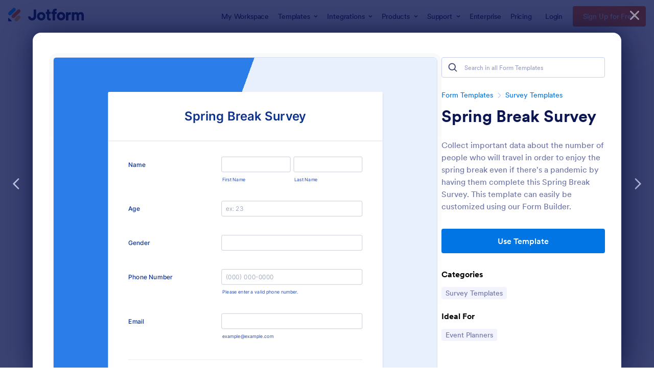

--- FILE ---
content_type: text/html; charset=UTF-8
request_url: https://www.jotform.com/form-templates/preview/210702860364955/classic&nofs&disableSmartEmbed=1
body_size: 10638
content:
<html style="overflow: hidden; scroll-behavior: smooth;" class="supernova" lang="en"><style type="text/css">body{
position:relative;
scroll-behavior: smooth;
opacity: 1 !important; /* some templates were hidden after window.load: https://www.jotform.com/form-templates/preview/240162793309053/classic&nofs */
margin: 0 !important;
padding: 16px !important;
}
body, html {
touch-action: auto
}
.jfCardForm .jfProgress {
bottom: 20px !important;
}
.jfCardForm .jfForm-backgroundOverlay,
.jfCardForm .jfForm-backgroundUnderlay {
height: 100%;
}
#CookieBanner,
.jfForm-fullscreen,
.jfQuestion-fullscreen,
.formFooter-wrapper,
.formFooter,
.error-navigation-container {
display: none !important;
}
.sr-only { position: absolute; width: 1px; height: 1px; padding: 0; margin: -1px; overflow: hidden; clip: rect(0, 0, 0, 0); border: 0; }
.jf-branding{display:none !important;}
.header-large h2.form-header {
font-size: 2em !important;
}
@media screen and (max-width: 768px) {
.form-all {
margin-top: 0 !important;
margin-bottom: 0 !important;
}
form {
margin: 0 !important;
}
}
/* product list bug fix */
@media screen and (max-width: 480px), screen and (max-device-width: 768px) and (orientation: portrait), screen and (max-device-width: 415px) and (orientation: landscape) {
.form-line[data-payment="true"] div[data-wrapper-react="true"] {
align-items: flex-start !important;
}
}
/* <END> product list bug fix */</style><head><meta name="viewport" content="width=device-width, initial-scale=1.0, maximum-scale=2.0, user-scalable=1"><meta name="googlebot" content="noindex,indexifembedded" /><meta name="robots" content="noindex,follow" /><link rel="alternate" type="application/json+oembed" href="https://www.jotform.com/oembed/?format=json&url=https%3A%2F%2Fform.jotform.com%2F210702860364955" title="oEmbed Form"><link rel="alternate" type="text/xml+oembed" href="https://www.jotform.com/oembed/?format=xml&url=https%3A%2F%2Fform.jotform.com%2F210702860364955" title="oEmbed Form"><link rel="shortcut icon" href="https://cdn.jotfor.ms/assets/img/favicons/favicon-2021-light%402x.png"><link rel="apple-touch-icon" href="https://cdn.jotfor.ms/assets/img/favicons/favicon-2021-light%402x.png"><title>Spring Break Survey</title><link type="text/css" rel="stylesheet" href="https://cdn.jotfor.ms/stylebuilder/static/form-common.css?v=60a7156
"/><style type="text/css">@media print{*{-webkit-print-color-adjust: exact !important;color-adjust: exact !important;}.form-section{display:inline!important}.form-pagebreak{display:none!important}.form-section-closed{height:auto!important}.page-section{position:initial!important}}</style><link type="text/css" rel="stylesheet" href="https://cdn.jotfor.ms/themes/CSS/5e6b428acc8c4e222d1beb91.css?v=3.3.68451&themeRevisionID=5f7ed99c2c2c7240ba580251"/><link type="text/css" rel="stylesheet" href="https://cdn.jotfor.ms/s/static/1677b047893/css/styles/payment/payment_styles.css?3.3.68451" /><link type="text/css" rel="stylesheet" href="https://cdn.jotfor.ms/s/static/1677b047893/css/styles/payment/payment_feature.css?3.3.68451" /><style type="text/css" id="form-designer-style">/* Injected CSS Code */
/*PREFERENCES STYLE*/
.form-all {
font-family: Inter, sans-serif;
}
.form-all .qq-upload-button,
.form-all .form-submit-button,
.form-all .form-submit-reset,
.form-all .form-submit-print {
font-family: Inter, sans-serif;
}
.form-all .form-pagebreak-back-container,
.form-all .form-pagebreak-next-container {
font-family: Inter, sans-serif;
}
.form-header-group {
font-family: Inter, sans-serif;
}
.form-label {
font-family: Inter, sans-serif;
}
.form-label.form-label-auto {
display: block;
float: none;
text-align: left;
width: 100%;
}
.form-line {
margin-top: 12px;
margin-bottom: 12px;
}
.form-all {
max-width: 707px;
width: 100%;
}
.form-label.form-label-left,
.form-label.form-label-right,
.form-label.form-label-left.form-label-auto,
.form-label.form-label-right.form-label-auto {
width: 230px;
}
.form-all {
font-size: 16px
}
.form-all .qq-upload-button,
.form-all .qq-upload-button,
.form-all .form-submit-button,
.form-all .form-submit-reset,
.form-all .form-submit-print {
font-size: 16px
}
.form-all .form-pagebreak-back-container,
.form-all .form-pagebreak-next-container {
font-size: 16px
}
.supernova .form-all, .form-all {
background-color: #fff;
}
.form-all {
color: #0d318d;
}
.form-header-group .form-header {
color: #0d318d;
}
.form-header-group .form-subHeader {
color: #0d318d;
}
.form-label-top,
.form-label-left,
.form-label-right,
.form-html,
.form-checkbox-item label,
.form-radio-item label {
color: #0d318d;
}
.form-sub-label {
color: #274ba7;
}
.supernova {
background-color: #ecedf3;
}
.supernova body {
background: transparent;
}
.form-textbox,
.form-textarea,
.form-dropdown,
.form-radio-other-input,
.form-checkbox-other-input,
.form-captcha input,
.form-spinner input {
background-color: #fff;
}
.supernova {
background-image: none;
}
#stage {
background-image: none;
}
.form-all {
background-image: none;
}
.ie-8 .form-all:before { display: none; }
.ie-8 {
margin-top: auto;
margin-top: initial;
}
/*PREFERENCES STYLE*//*__INSPECT_SEPERATOR__*/.supernova {
background : linear-gradient(110deg, #2B7DE9
40%, #E8F0FE 30%);
background-attachment: fixed;
}
/* Injected CSS Code */</style><style type="text/css">body{ scroll-behavior: smooth; } body, html { touch-action: auto } .jfCardForm { overflow: hidden;} .jfCardForm .jfProgress { bottom: 20px !important; } .jfCardForm .jfForm-backgroundOverlay, .jfCardForm .jfForm-backgroundUnderlay { height: 100%; } .sr-only { position: absolute; width: 1px; height: 1px; padding: 0; margin: -1px; overflow: hidden; clip: rect(0, 0, 0, 0); border: 0; } html { -webkit-overflow-scrolling: touch; overflow: scroll; }body { height: 100%; overflow: scroll; }.form-line-error.donation_cont.form-validation-error, .form-line-error[data-type="control_paymentmethods"] {background: transparent !important;}.form-line-error.donation_cont .form-error-message, [data-type="control_paymentmethods"] .form-error-message {display:none;}.product-container-wrapper .form-sub-label-container{position:relative;}.product-container-wrapper .donation_currency {position: absolute;width: 46px;text-align: right;right: 10px !important;top: 10px;}.form-line-error.donation_cont.form-validation-error .form-radio+label:before, [data-type="control_paymentmethods"] .form-radio+label:before{border-color: rgba(195, 202, 216, 0.75) !important; box-shadow: none !important}</style><script type="text/javascript">document.addEventListener("DOMContentLoaded", function(test){
var user = {"username":"guest_969fc46b8326acdc","name":null,"email":null,"website":null,"time_zone":null,"account_type":{"name":"GUEST","currency":"USD","limits":{"submissions":10,"overSubmissions":10,"sslSubmissions":10,"payments":1,"uploads":104857600,"tickets":0,"subusers":0,"api-daily-limit":100,"views":1000,"formCount":5,"hipaaCompliance":false,"emails":{"reminderEmailBlocks":1},"fieldPerForm":100,"totalSubmissions":500,"signedDocuments":1,"elementPerWorkflow":100,"aiAgents":5,"aiConversations":10,"aiSessions":1000,"aiPhoneCall":600,"aiKnowledgeBase":30000,"aiAgentSms":1},"prices":{"monthly":0,"yearly":0,"biyearly":0},"plimusIDs":{"monthly":0,"yearly":0,"biyearly":0},"planType":"2022","currentPlanType":"2022","isVisible":false},"status":null,"created_at":null,"updated_at":null,"region":null,"is_verified":null,"allowMyApps":true,"allowStoreBuilder":true,"allowSign":true,"allowSignPublicLinkV2":true,"conditionEngineBetaUser":false,"isNewValidation":false,"singleSubmissionViewBetaUser":false,"newInsertUpdateDataBetaUser":false,"isBackendFieldValidationEnabled":false,"isInputTableBetaUserEnabled":true,"submissionQViewerBetaUser":false,"isAppsLaunched":true,"allowInboxSubThread":false,"allowNewThankYouPage":false,"allowDigest":false,"allowAutoDeleteSubmissions":false,"isAppSubdomainAllowed":true,"branding21":"1","allowWorkflowFeatures":true,"allowAllSubmissions":false,"reactivationAnnouncement":false,"allowPageBuilder":false,"allowAcademy":true,"allowDonationBox":true,"allowNewCondition":false,"allowMixedListing":true,"headerShowUpgrade":false,"allowWorkflowV2":true,"workflowAIActionEnabled":false,"workflowTestRunEnabled":false,"isDefaultToolPromptEnable":false,"isPortalUserManagementBetaUserEnabled":true,"allowAIAgentFormFiller":true,"aiAgentBetaUser":true,"AIAgentBetaAccepted":"1","aiAgentReleased":true,"aiFormBuilderBetaUserAgreement":"1","allowPaymentReusableForEnterprise":false,"aiSupportAgentEnabled":true,"isNewFolderStructureAvailable":false,"isTeamLabelsEnabledUser":false,"canCreateAIFormTemplate":false,"isNewFormTransferEnabled":true,"allowAIFormDesigner":false,"isUseFormCreationAnimations":true,"isSmartPDFFormViewSelectionAllowed":false,"isAllowCreateDocumentWithAI":false,"salesforceAIAgentBetaUser":false,"isAIProductsBetaAgreementAccepted":false,"isAISubmissionDocumentUser":"1","teamsBetaUser":"0","allowEncryptionV2":true,"isFormBuilderNewShare":false,"ofacUser":false,"isSupportersAllowedToLoginOptionEnabled":true,"isNewSMTPFlowEnabled":true,"showNewBadgesForWorkflow":false,"limitEstimation":null,"notifications":[],"forceHipaaModal":false,"identifier":"37f3af7c2570c262b41eb8d3d1ddf7bc","is2FAActive":false,"is2FAEnabled":false}
var userCreationDate = (user && user.created_at !== null) ? new Date(user.created_at) : null;
var signReleaseDate = new Date("2022-10-04");
var isGuestUser = !user || user.account_type.name === "GUEST";
var showSignWatermark = isGuestUser || userCreationDate.getTime() >= signReleaseDate.getTime();
// Mock _paypalCompleteJS as a constructor
window._paypalCompleteJS = function () {
this.initialization = function () {};
};
if (showSignWatermark) {
var signatureFields = document.querySelectorAll('[data-type="control_signature"]');
signatureFields.forEach(function(signatureField){
var inputArea = signatureField.querySelector(".signature-wrapper");
if (inputArea !== null) {
inputArea.style.position = "relative";
var div = document.createElement("div");
div.style = "position: absolute; bottom: 6px; right: 10px; font-size: 10px; font-family: Inter, sans-serif; pointer-events: none;";
var powerText = document.createElement("div");
powerText.innerText = "Powered by ";
var signSpan = document.createElement("span");
signSpan.style = "color: rgb(123, 182, 15); font-weight: 700;";
signSpan.innerText = "Jotform Sign";
powerText.appendChild(signSpan);
div.appendChild(powerText);
inputArea.appendChild(div);
}
});
}
if (document.querySelector("div.form-all") !== null){
var formOffset = window.getComputedStyle(document.querySelector("div.form-all"), ":before").getPropertyValue("top");
if(parseInt(formOffset.replace("px", "")) < 0){
document.querySelector("div.form-all").style.cssText = "margin-top:0 !important";
// document.querySelector("div.form-all").style.top = ( -1 * parseInt(formOffset.replace("px", "")) + "px");
document.querySelector("div.form-all").style.marginBottom = (-1 * parseInt(formOffset.replace("px", "")) + "px");
}
}
}, false);setInterval(function(){if (document.querySelectorAll("iframe").length) { document.querySelectorAll("iframe").forEach(function(embed, index){ embed.title = "Form Embed - " + (++index); }); } var form = document.querySelectorAll("form.jotform-form"); if(typeof form !== "undefined" && form && form.length){ form[0].setAttribute("action", "/form-templates/preview/thank-you/classic?"); form[0].setAttribute("method", "post"); } }, 1000); var _extScriptSources = '["https:\/\/cdn.jotfor.ms\/s\/static\/1677b047893\/static\/prototype.forms.js","https:\/\/cdn.jotfor.ms\/s\/static\/1677b047893\/static\/jotform.forms.js","https:\/\/cdn.jotfor.ms\/s\/static\/1677b047893\/js\/vendor\/maskedinput_5.0.9.min.js","https:\/\/cdn.jotfor.ms\/s\/static\/1677b047893\/js\/punycode-1.4.1.min.js","https:\/\/cdn.jotfor.ms\/s\/static\/1677b047893\/js\/vendor\/smoothscroll.min.js","https:\/\/cdn.jotfor.ms\/s\/static\/1677b047893\/js\/errorNavigation.js"]'; function loadInlineScripts(){	JotForm.newDefaultTheme = true;
JotForm.extendsNewTheme = false;
// {GPT_APP_SCRIPT}
JotForm.singleProduct = true;
JotForm.newPaymentUIForNewCreatedForms = true;
JotForm.texts = {"confirmEmail":"E-mail does not match","pleaseWait":"Please wait...","validateEmail":"You need to validate this e-mail","confirmClearForm":"Are you sure you want to clear the form","lessThan":"Your score should be less than or equal to","incompleteFields":"There are incomplete required fields. Please complete them.","required":"This field is required.","requireOne":"At least one field required.","requireEveryRow":"Every row is required.","requireEveryCell":"Every cell is required.","email":"Enter a valid e-mail address","alphabetic":"This field can only contain letters","numeric":"This field can only contain numeric values","alphanumeric":"This field can only contain letters and numbers.","cyrillic":"This field can only contain cyrillic characters","url":"This field can only contain a valid URL","currency":"This field can only contain currency values.","fillMask":"Field value must fill mask.","uploadExtensions":"You can only upload following files:","noUploadExtensions":"File has no extension file type (e.g. .txt, .png, .jpeg)","uploadFilesize":"File size cannot be bigger than:","uploadFilesizemin":"File size cannot be smaller than:","gradingScoreError":"Score total should only be less than or equal to","inputCarretErrorA":"Input should not be less than the minimum value:","inputCarretErrorB":"Input should not be greater than the maximum value:","maxDigitsError":"The maximum digits allowed is","minCharactersError":"The number of characters should not be less than the minimum value:","maxCharactersError":"The number of characters should not be more than the maximum value:","freeEmailError":"Free email accounts are not allowed","minSelectionsError":"The minimum required number of selections is ","maxSelectionsError":"The maximum number of selections allowed is ","pastDatesDisallowed":"Date must not be in the past.","dateLimited":"This date is unavailable.","dateInvalid":"This date is not valid. The date format is {format}","dateInvalidSeparate":"This date is not valid. Enter a valid {element}.","ageVerificationError":"You must be older than {minAge} years old to submit this form.","multipleFileUploads_typeError":"{file} has invalid extension. Only {extensions} are allowed.","multipleFileUploads_sizeError":"{file} is too large, maximum file size is {sizeLimit}.","multipleFileUploads_minSizeError":"{file} is too small, minimum file size is {minSizeLimit}.","multipleFileUploads_emptyError":"{file} is empty, please select files again without it.","multipleFileUploads_uploadFailed":"File upload failed, please remove it and upload the file again.","multipleFileUploads_onLeave":"The files are being uploaded, if you leave now the upload will be cancelled.","multipleFileUploads_fileLimitError":"Only {fileLimit} file uploads allowed.","dragAndDropFilesHere_infoMessage":"Drag and drop files here","chooseAFile_infoMessage":"Choose a file","maxFileSize_infoMessage":"Max. file size","generalError":"There are errors on the form. Please fix them before continuing.","generalPageError":"There are errors on this page. Please fix them before continuing.","wordLimitError":"Too many words. The limit is","wordMinLimitError":"Too few words. The minimum is","characterLimitError":"Too many Characters. The limit is","characterMinLimitError":"Too few characters. The minimum is","ccInvalidNumber":"Credit Card Number is invalid.","ccInvalidCVC":"CVC number is invalid.","ccInvalidExpireDate":"Expire date is invalid.","ccInvalidExpireMonth":"Expiration month is invalid.","ccInvalidExpireYear":"Expiration year is invalid.","ccMissingDetails":"Please fill up the credit card details.","ccMissingProduct":"Please select at least one product.","ccMissingDonation":"Please enter numeric values for donation amount.","disallowDecimals":"Please enter a whole number.","restrictedDomain":"This domain is not allowed","ccDonationMinLimitError":"Minimum amount is {minAmount} {currency}","requiredLegend":"All fields marked with * are required and must be filled.","geoPermissionTitle":"Permission Denied","geoPermissionDesc":"Check your browser's privacy settings.","geoNotAvailableTitle":"Position Unavailable","geoNotAvailableDesc":"Location provider not available. Please enter the address manually.","geoTimeoutTitle":"Timeout","geoTimeoutDesc":"Please check your internet connection and try again.","selectedTime":"Selected Time","formerSelectedTime":"Former Time","cancelAppointment":"Cancel Appointment","cancelSelection":"Cancel Selection","confirmSelection":"Confirm Selection","noSlotsAvailable":"No slots available","slotUnavailable":"{time} on {date} has been selected is unavailable. Please select another slot.","multipleError":"There are {count} errors on this page. Please correct them before moving on.","oneError":"There is {count} error on this page. Please correct it before moving on.","doneMessage":"Well done! All errors are fixed.","invalidTime":"Enter a valid time","doneButton":"Done","reviewSubmitText":"Review and Submit","nextButtonText":"Next","prevButtonText":"Previous","seeErrorsButton":"See Errors","notEnoughStock":"Not enough stock for the current selection","notEnoughStock_remainedItems":"Not enough stock for the current selection ({count} items left)","soldOut":"Sold Out","justSoldOut":"Just Sold Out","selectionSoldOut":"Selection Sold Out","subProductItemsLeft":"({count} items left)","startButtonText":"START","submitButtonText":"Submit","submissionLimit":"Sorry! Only one entry is allowed. <br> Multiple submissions are disabled for this form.","reviewBackText":"Back to Form","seeAllText":"See All","progressMiddleText":"of","fieldError":"field has an error.","error":"Error"};
JotForm.newPaymentUI = true;
JotForm.activeRedirect = "thanktext";
JotForm.uploadServerURL = "https://upload.jotform.com/upload";
JotForm.setConditions([{"action":[{"id":"action_1615789177287","visibility":"HideMultiple","isError":false,"fields":["18","19","20","21","22","25","28"]}],"id":"1615789214364","index":"0","link":"Any","priority":"0","terms":[{"id":"term_1615789177287","field":"16","operator":"equals","value":"No","isError":false}],"type":"field"}]);	JotForm.clearFieldOnHide="disable";
JotForm.submitError="jumpToFirstError";
JotForm.init(function(){
/*INIT-START*/
if (window.JotForm && JotForm.accessible) $('input_15').setAttribute('tabindex',0);
JotForm.setPhoneMaskingValidator( 'input_4_full', '\u0028\u0023\u0023\u0023\u0029 \u0023\u0023\u0023\u002d\u0023\u0023\u0023\u0023' );
if (window.JotForm && JotForm.accessible) $('input_19').setAttribute('tabindex',0);
if (window.JotForm && JotForm.accessible) $('input_20').setAttribute('tabindex',0);
if (window.JotForm && JotForm.accessible) $('input_21').setAttribute('tabindex',0);
if (window.JotForm && JotForm.accessible) $('input_22').setAttribute('tabindex',0);
JotForm.setCustomHint( 'input_22', 'Type here...' );
if (window.JotForm && JotForm.accessible) $('input_29').setAttribute('tabindex',0);
JotForm.setCustomHint( 'input_29', 'Type here...' );
JotForm.alterTexts(undefined);
JotForm.alterTexts({"couponApply":"Apply","couponBlank":"Please enter a coupon.","couponChange":"","couponEnter":"Enter coupon","couponExpired":"Coupon is expired. Please try another one.","couponInvalid":"Coupon is invalid.","couponValid":"Coupon is valid.","shippingShipping":"Shipping","taxTax":"Tax","totalSubtotal":"Subtotal","totalTotal":"Total"}, true);
/*INIT-END*/
});
setTimeout(function() {
JotForm.paymentExtrasOnTheFly([null,{"name":"springBreak","qid":"1","text":"Spring Break Survey","type":"control_head"},{"name":"submit2","qid":"2","text":"Submit","type":"control_button"},{"description":"","name":"name","qid":"3","text":"Name","type":"control_fullname"},{"description":"","name":"phoneNumber","qid":"4","text":"Phone Number","type":"control_phone"},{"description":"","name":"email","qid":"5","subLabel":"example@example.com","text":"Email","type":"control_email"},null,null,null,null,null,null,null,null,{"description":"","name":"age","qid":"14","subLabel":"","text":"Age","type":"control_number"},{"description":"","name":"gender","qid":"15","subLabel":"","text":"Gender","type":"control_textbox"},{"description":"","name":"areYou","qid":"16","text":"Are you planning to travel during spring break?","type":"control_radio"},{"name":"divider","qid":"17","type":"control_divider"},{"description":"","name":"whatIs","qid":"18","text":"What is the mode of transportation you're planning to use?","type":"control_checkbox"},{"description":"","name":"whatCountry","qid":"19","subLabel":"","text":"What country are you planning to go?","type":"control_textbox"},{"description":"","name":"whatState","qid":"20","subLabel":"","text":"What state are you planning to go to?","type":"control_textbox"},{"description":"","name":"whatIs21","qid":"21","subLabel":"","text":"What is your primary reason for traveling?","type":"control_textbox"},{"description":"","mde":"No","name":"pleaseExplain","qid":"22","subLabel":"","text":"Please explain and describe your plans during this travel.","type":"control_textarea","wysiwyg":"Disable"},{"description":"","name":"whatAre","qid":"23","text":"What are the activities you're planning to do?","type":"control_checkbox"},null,{"description":"","name":"doYou","qid":"25","text":"Do you know that you must quarantine yourself for 14 days before returning?","type":"control_radio"},{"description":"","name":"areYou26","qid":"26","text":"Are you aware that there places that are on the hot list due to COVID-19 pandemic?","type":"control_radio"},{"description":"","name":"canYou","qid":"27","text":"Can you identify all the symptoms of COVID-19?","type":"control_radio"},{"description":"","name":"doYou28","qid":"28","text":"Do you need that you need extra precaution and always wear necessary protective equipment during your travel?","type":"control_radio"},{"description":"","mde":"No","name":"commentsSuggestions","qid":"29","subLabel":"","text":"Comments, suggestions, or feedback","type":"control_textarea","wysiwyg":"Disable"}]);}, 20);
var all_spc = document.querySelectorAll("form[id='210702860364955'] .si" + "mple" + "_spc");
for (var i = 0; i < all_spc.length; i++)
{
all_spc[i].value = "210702860364955-210702860364955";
}
}</script></head><body style="overflow-x:hidden;"><form class="jotform-form" onsubmit="return typeof testSubmitFunction !== 'undefined' && testSubmitFunction();" action="/form-templates/preview/thank-you/classic" method="post" name="form_210702860364955" id="210702860364955" accept-charset="utf-8" autocomplete="on"><input type="hidden" name="formID" value="210702860364955" /><input type="hidden" id="JWTContainer" value="" /><input type="hidden" id="cardinalOrderNumber" value="" /><input type="hidden" id="jsExecutionTracker" name="jsExecutionTracker" value="build-date-1769803229149" /><input type="hidden" id="submitSource" name="submitSource" value="unknown" /><input type="hidden" id="submitDate" name="submitDate" value="undefined" /><input type="hidden" id="buildDate" name="buildDate" value="1769803229149" /><input type="hidden" name="uploadServerUrl" value="https://upload.jotform.com/upload" /><div role="main" class="form-all"><ul class="form-section page-section" role="presentation"><li id="cid_1" class="form-input-wide" data-type="control_head"><div class="form-header-group header-large"><div class="header-text httac htvam"><h1 id="header_1" class="form-header" data-component="header" data-heading=\"h1\">Spring Break Survey</h1></div></div></li><li class="form-line" data-type="control_fullname" id="id_3"><label class="form-label form-label-left" id="label_3" for="first_3" aria-hidden="false"> Name </label><div id="cid_3" class="form-input" data-layout="full"><div data-wrapper-react="true"><span class="form-sub-label-container" style="vertical-align:top" data-input-type="first"><input type="text" id="first_3" name="q3_name[first]" class="form-textbox" data-defaultvalue="" autoComplete="section-input_3 given-name" size="10" data-component="first" aria-labelledby="label_3 sublabel_3_first" aria-describedby="input_3-description" value="" /><label class="form-sub-label" for="first_3" id="sublabel_3_first" style="min-height:13px">First Name</label></span><span class="form-sub-label-container" style="vertical-align:top" data-input-type="last"><input type="text" id="last_3" name="q3_name[last]" class="form-textbox" data-defaultvalue="" autoComplete="section-input_3 family-name" size="15" data-component="last" aria-labelledby="label_3 sublabel_3_last" aria-describedby="input_3-description" value="" /><label class="form-sub-label" for="last_3" id="sublabel_3_last" style="min-height:13px">Last Name</label></span></div></div></li><li class="form-line" data-type="control_number" id="id_14"><label class="form-label form-label-left" id="label_14" for="input_14" aria-hidden="false"> Age </label><div id="cid_14" class="form-input" data-layout="half"> <input type="number" id="input_14" name="q14_age" data-type="input-number" class=" form-number-input form-textbox" data-defaultvalue="" style="width:310px" size="310" placeholder="ex: 23" data-component="number" aria-labelledby="label_14" aria-describedby="input_14-description" step="any" value="" /> </div></li><li class="form-line" data-type="control_textbox" id="id_15"><label class="form-label form-label-left" id="label_15" for="input_15" aria-hidden="false"> Gender </label><div id="cid_15" class="form-input" data-layout="half"> <input type="text" id="input_15" name="q15_gender" data-type="input-textbox" class="form-textbox" data-defaultvalue="" style="width:310px" size="310" data-component="textbox" aria-labelledby="label_15" aria-describedby="input_15-description" value="" /> </div></li><li class="form-line" data-type="control_phone" id="id_4"><label class="form-label form-label-left" id="label_4" for="input_4_full"> Phone Number </label><div id="cid_4" class="form-input" data-layout="half"> <span class="form-sub-label-container" style="vertical-align:top"><input type="tel" id="input_4_full" name="q4_phoneNumber[full]" data-type="mask-number" class="mask-phone-number form-textbox validate[Fill Mask]" data-defaultvalue="" autoComplete="section-input_4 tel-national" style="width:310px" data-masked="true" placeholder="(000) 000-0000" data-component="phone" aria-labelledby="label_4 sublabel_4_masked" aria-describedby="input_4-description" value="" /><label class="form-sub-label" for="input_4_full" id="sublabel_4_masked" style="min-height:13px">Please enter a valid phone number.</label></span> </div></li><li class="form-line" data-type="control_email" id="id_5"><label class="form-label form-label-left" id="label_5" for="input_5" aria-hidden="false"> Email </label><div id="cid_5" class="form-input" data-layout="half"> <span class="form-sub-label-container" style="vertical-align:top"><input type="email" id="input_5" name="q5_email" class="form-textbox validate[Email]" data-defaultvalue="" autoComplete="section-input_5 email" style="width:310px" size="310" data-component="email" aria-labelledby="label_5 sublabel_input_5" aria-describedby="input_5-description" value="" /><label class="form-sub-label" for="input_5" id="sublabel_input_5" style="min-height:13px">example@example.com</label></span> </div></li><li class="form-line" data-type="control_divider" id="id_17"><div id="cid_17" class="form-input-wide" data-layout="full"><div class="divider" data-component="divider" style="border-bottom-width:1px;border-bottom-style:solid;border-color:#e6e6e6;height:1px;margin-left:0px;margin-right:0px;margin-top:5px;margin-bottom:5px"></div></div></li><li class="form-line" data-type="control_radio" id="id_16"><label class="form-label form-label-top form-label-auto" id="label_16" aria-hidden="false"> Are you planning to travel during spring break? </label><div id="cid_16" class="form-input-wide" data-layout="full"><div class="form-multiple-column" data-columncount="2" role="group" aria-labelledby="label_16" data-component="radio"><span class="form-radio-item"><span class="dragger-item"></span><input aria-describedby="label_16" type="radio" class="form-radio" id="input_16_0" name="q16_areYou" checked="" value="Yes" /><label id="label_input_16_0" for="input_16_0">Yes</label></span><span class="form-radio-item"><span class="dragger-item"></span><input aria-describedby="label_16" type="radio" class="form-radio" id="input_16_1" name="q16_areYou" value="No" /><label id="label_input_16_1" for="input_16_1">No</label></span></div></div></li><li class="form-line form-field-hidden" style="display:none;" data-type="control_checkbox" id="id_18"><label class="form-label form-label-top form-label-auto" id="label_18" aria-hidden="false"> What is the mode of transportation you're planning to use? </label><div id="cid_18" class="form-input-wide" data-layout="full"><div class="form-multiple-column" data-columncount="2" role="group" aria-labelledby="label_18" data-component="checkbox"><span class="form-checkbox-item"><span class="dragger-item"></span><input aria-describedby="label_18" type="checkbox" class="form-checkbox" id="input_18_0" name="q18_whatIs[]" value="Airplane" /><label id="label_input_18_0" for="input_18_0">Airplane</label></span><span class="form-checkbox-item"><span class="dragger-item"></span><input aria-describedby="label_18" type="checkbox" class="form-checkbox" id="input_18_1" name="q18_whatIs[]" value="Bus" /><label id="label_input_18_1" for="input_18_1">Bus</label></span><span class="form-checkbox-item" style="clear:left"><span class="dragger-item"></span><input aria-describedby="label_18" type="checkbox" class="form-checkbox" id="input_18_2" name="q18_whatIs[]" value="Car" /><label id="label_input_18_2" for="input_18_2">Car</label></span><span class="form-checkbox-item"><span class="dragger-item"></span><input aria-describedby="label_18" type="checkbox" class="form-checkbox" id="input_18_3" name="q18_whatIs[]" value="Train" /><label id="label_input_18_3" for="input_18_3">Train</label></span></div></div></li><li class="form-line form-field-hidden" style="display:none;" data-type="control_textbox" id="id_19"><label class="form-label form-label-top form-label-auto" id="label_19" for="input_19" aria-hidden="false"> What country are you planning to go? </label><div id="cid_19" class="form-input-wide" data-layout="half"> <input type="text" id="input_19" name="q19_whatCountry" data-type="input-textbox" class="form-textbox" data-defaultvalue="" style="width:310px" size="310" data-component="textbox" aria-labelledby="label_19" aria-describedby="input_19-description" value="" /> </div></li><li class="form-line form-field-hidden" style="display:none;" data-type="control_textbox" id="id_20"><label class="form-label form-label-top form-label-auto" id="label_20" for="input_20" aria-hidden="false"> What state are you planning to go to? </label><div id="cid_20" class="form-input-wide" data-layout="half"> <input type="text" id="input_20" name="q20_whatState" data-type="input-textbox" class="form-textbox" data-defaultvalue="" style="width:310px" size="310" data-component="textbox" aria-labelledby="label_20" aria-describedby="input_20-description" value="" /> </div></li><li class="form-line form-field-hidden" style="display:none;" data-type="control_textbox" id="id_21"><label class="form-label form-label-top form-label-auto" id="label_21" for="input_21" aria-hidden="false"> What is your primary reason for traveling? </label><div id="cid_21" class="form-input-wide" data-layout="half"> <input type="text" id="input_21" name="q21_whatIs21" data-type="input-textbox" class="form-textbox" data-defaultvalue="" style="width:310px" size="310" data-component="textbox" aria-labelledby="label_21" aria-describedby="input_21-description" value="" /> </div></li><li class="form-line form-field-hidden" style="display:none;" data-type="control_textarea" id="id_22"><label class="form-label form-label-top form-label-auto" id="label_22" for="input_22" aria-hidden="false"> Please explain and describe your plans during this travel. </label><div id="cid_22" class="form-input-wide" data-layout="full"> <textarea id="input_22" class="form-textarea" name="q22_pleaseExplain" style="width:648px;height:163px" data-component="textarea" aria-labelledby="label_22"></textarea> </div></li><li class="form-line" data-type="control_checkbox" id="id_23"><label class="form-label form-label-top form-label-auto" id="label_23" aria-hidden="false"> What are the activities you're planning to do? </label><div id="cid_23" class="form-input-wide" data-layout="full"><div class="form-multiple-column" data-columncount="2" role="group" aria-labelledby="label_23" data-component="checkbox"><span class="form-checkbox-item"><span class="dragger-item"></span><input aria-describedby="label_23" type="checkbox" class="form-checkbox" id="input_23_0" name="q23_whatAre[]" value="Play sports" /><label id="label_input_23_0" for="input_23_0">Play sports</label></span><span class="form-checkbox-item"><span class="dragger-item"></span><input aria-describedby="label_23" type="checkbox" class="form-checkbox" id="input_23_1" name="q23_whatAre[]" value="Caving" /><label id="label_input_23_1" for="input_23_1">Caving</label></span><span class="form-checkbox-item" style="clear:left"><span class="dragger-item"></span><input aria-describedby="label_23" type="checkbox" class="form-checkbox" id="input_23_2" name="q23_whatAre[]" value="Going to the beach" /><label id="label_input_23_2" for="input_23_2">Going to the beach</label></span><span class="form-checkbox-item"><span class="dragger-item"></span><input aria-describedby="label_23" type="checkbox" class="form-checkbox" id="input_23_3" name="q23_whatAre[]" value="Hiking" /><label id="label_input_23_3" for="input_23_3">Hiking</label></span><span class="form-checkbox-item" style="clear:left"><span class="dragger-item"></span><input aria-describedby="label_23" type="checkbox" class="form-checkbox" id="input_23_4" name="q23_whatAre[]" value="Horseback riding" /><label id="label_input_23_4" for="input_23_4">Horseback riding</label></span><span class="form-checkbox-item"><span class="dragger-item"></span><input aria-describedby="label_23" type="checkbox" class="form-checkbox" id="input_23_5" name="q23_whatAre[]" value="Mountain Biking" /><label id="label_input_23_5" for="input_23_5">Mountain Biking</label></span><span class="form-checkbox-item" style="clear:left"><span class="dragger-item"></span><input aria-describedby="label_23" type="checkbox" class="form-checkbox" id="input_23_6" name="q23_whatAre[]" value="Canoeing" /><label id="label_input_23_6" for="input_23_6">Canoeing</label></span><span class="form-checkbox-item"><span class="dragger-item"></span><input aria-describedby="label_23" type="checkbox" class="form-checkbox" id="input_23_7" name="q23_whatAre[]" value="Snowboarding" /><label id="label_input_23_7" for="input_23_7">Snowboarding</label></span><span class="form-checkbox-item formCheckboxOther"><input type="checkbox" class="form-checkbox-other form-checkbox" name="q23_whatAre[other]" id="other_23" tabindex="0" aria-label="Other" value="other" /><label id="label_other_23" style="text-indent:0" for="other_23">Other</label><span id="other_23_input" class="other-input-container" style="display:none"><input type="text" class="form-checkbox-other-input form-textbox" name="q23_whatAre[other]" data-otherhint="Other" size="15" id="input_23" data-placeholder="Please type another option here" placeholder="Please type another option here" /></span></span></div></div></li><li class="form-line form-field-hidden" style="display:none;" data-type="control_radio" id="id_25"><label class="form-label form-label-top form-label-auto" id="label_25" aria-hidden="false"> Do you know that you must quarantine yourself for 14 days before returning? </label><div id="cid_25" class="form-input-wide" data-layout="full"><div class="form-multiple-column" data-columncount="2" role="group" aria-labelledby="label_25" data-component="radio"><span class="form-radio-item"><span class="dragger-item"></span><input aria-describedby="label_25" type="radio" class="form-radio" id="input_25_0" name="q25_doYou" value="Yes" /><label id="label_input_25_0" for="input_25_0">Yes</label></span><span class="form-radio-item"><span class="dragger-item"></span><input aria-describedby="label_25" type="radio" class="form-radio" id="input_25_1" name="q25_doYou" value="No" /><label id="label_input_25_1" for="input_25_1">No</label></span></div></div></li><li class="form-line" data-type="control_radio" id="id_26"><label class="form-label form-label-top form-label-auto" id="label_26" aria-hidden="false"> Are you aware that there places that are on the hot list due to COVID-19 pandemic? </label><div id="cid_26" class="form-input-wide" data-layout="full"><div class="form-multiple-column" data-columncount="2" role="group" aria-labelledby="label_26" data-component="radio"><span class="form-radio-item"><span class="dragger-item"></span><input aria-describedby="label_26" type="radio" class="form-radio" id="input_26_0" name="q26_areYou26" value="Yes" /><label id="label_input_26_0" for="input_26_0">Yes</label></span><span class="form-radio-item"><span class="dragger-item"></span><input aria-describedby="label_26" type="radio" class="form-radio" id="input_26_1" name="q26_areYou26" value="No" /><label id="label_input_26_1" for="input_26_1">No</label></span></div></div></li><li class="form-line" data-type="control_radio" id="id_27"><label class="form-label form-label-top form-label-auto" id="label_27" aria-hidden="false"> Can you identify all the symptoms of COVID-19? </label><div id="cid_27" class="form-input-wide" data-layout="full"><div class="form-multiple-column" data-columncount="2" role="group" aria-labelledby="label_27" data-component="radio"><span class="form-radio-item"><span class="dragger-item"></span><input aria-describedby="label_27" type="radio" class="form-radio" id="input_27_0" name="q27_canYou" value="Yes" /><label id="label_input_27_0" for="input_27_0">Yes</label></span><span class="form-radio-item"><span class="dragger-item"></span><input aria-describedby="label_27" type="radio" class="form-radio" id="input_27_1" name="q27_canYou" value="No" /><label id="label_input_27_1" for="input_27_1">No</label></span></div></div></li><li class="form-line form-field-hidden" style="display:none;" data-type="control_radio" id="id_28"><label class="form-label form-label-top form-label-auto" id="label_28" aria-hidden="false"> Do you need that you need extra precaution and always wear necessary protective equipment during your travel? </label><div id="cid_28" class="form-input-wide" data-layout="full"><div class="form-multiple-column" data-columncount="2" role="group" aria-labelledby="label_28" data-component="radio"><span class="form-radio-item"><span class="dragger-item"></span><input aria-describedby="label_28" type="radio" class="form-radio" id="input_28_0" name="q28_doYou28" value="Yes" /><label id="label_input_28_0" for="input_28_0">Yes</label></span><span class="form-radio-item"><span class="dragger-item"></span><input aria-describedby="label_28" type="radio" class="form-radio" id="input_28_1" name="q28_doYou28" value="No" /><label id="label_input_28_1" for="input_28_1">No</label></span></div></div></li><li class="form-line" data-type="control_textarea" id="id_29"><label class="form-label form-label-top form-label-auto" id="label_29" for="input_29" aria-hidden="false"> Comments, suggestions, or feedback </label><div id="cid_29" class="form-input-wide" data-layout="full"> <textarea id="input_29" class="form-textarea" name="q29_commentsSuggestions" style="width:648px;height:163px" data-component="textarea" aria-labelledby="label_29"></textarea> </div></li><li class="form-line" data-type="control_button" id="id_2"><div id="cid_2" class="form-input-wide" data-layout="full"><div data-align="auto" class="form-buttons-wrapper form-buttons-auto jsTest-button-wrapperField"><button id="input_2" type="submit" class="form-submit-button form-submit-button-book_blue2 submit-button jf-form-buttons jsTest-submitField legacy-submit" data-component="button" data-content="">Submit</button></div></div></li><li style="display:none">Should be Empty: <input type="text" name="website" value="" type="hidden" /></li></ul></div><input type="hidden" class="simple_spc" id="simple_spc" name="simple_spc" value="210702860364955" /></form></body><script type="text/javascript">document.addEventListener("DOMContentLoaded", function(event) {
//remove form branding
if (typeof window.brandingFooter === 'object' && window.brandingFooter !== null) {
if (typeof window.brandingFooter.init === 'function') {
window.brandingFooter.init = function() {
return null;
};
}
for (const key in window.brandingFooter) {
if (typeof window.brandingFooter[key] === 'function') {
window.brandingFooter[key] = function() {
return null;
};
}
}
} else if (typeof window.brandingFooter === 'function') {
window.brandingFooter = function() {
return null;
};
}
//END remove form branding
var loaderRemoved = false;
try {
if (typeof window.top.Commons !== "undefined") {
window.top.Commons.showHideFormLoaderIndicators(true);
loaderRemoved = true;
}
} catch {
// Cannot access to window.top on the salesforce platform becouse of cross-origin
}
try {
if (!loaderRemoved && typeof window.parent.Embed !== "undefined") {
window.parent.Embed.hideFormLoaderIndicators();
loaderRemoved = true;
} else if (!loaderRemoved) {
var loaders = Array.from((window.parent.document || document).querySelectorAll("div.template-loader"));
loaders.forEach(function(loader) {
loader.style.display = "none";
});
if (typeof window.parent.loadJSFiles !== "undefined" ) {
window.parent.loadJSFiles();
}
}
} catch(e) {
// Cannot access to window.top on the becouse of cross-origin
}
});
var jfServerInterval = setInterval(function () {
if (typeof window.JotForm !== "undefined") {
JotForm.server = window.location.origin + "/server.php";
JotForm.getServerURL = function() {
JotForm.server = window.location.origin + "/server.php";
}
window.clearInterval(jfServerInterval);
}
}, 100);
let previewContainer = document.querySelector("body");
function loadJSFiles() {
if (!window.isExtScriptSourcesLoaded) {
var sources = JSON.parse(window._extScriptSources);
if (sources && sources.length) {
loadScriptSequentially(sources, 0).then(() => {
loadInlineScripts();
});
} else {
loadInlineScripts();
}
window.isExtScriptSourcesLoaded = true;
}
}
function loadScriptSequentially(sources, index) {
return new Promise((resolve, reject) => {
if (index >= sources.length) {
setTimeout(() => {
window.document.dispatchEvent(new Event("DOMContentLoaded", {
bubbles: true,
cancelable: true
}));
}, 300);
resolve();
return;
}
let script = document.createElement('script');
script.src = sources[index];
script.onload = () => {
if (sources[index].includes('sortingProducts.js')) {
setTimeout(() => {
initSortingProductsLoad();
}, 600);
}
loadScriptSequentially(sources, index + 1).then(resolve).catch(reject);
};
script.onerror = reject;
document.getElementsByTagName('head')[0].appendChild(script);
});
}
function loadAppDirectoryAssets() {
try {
if (typeof window.parent.wlaSourceList == "undefined") {
return;
}
window.parent.wlaSourceList.push({type: 'JS', url: "https://cdn.jotfor.ms/landings/assets/js/form-templates/min/core-min.js?v=1769763746"});
window.parent.wlaSourceList.push({type: 'JS', url: "https://cdn.jotfor.ms/s/umd/3ef46c9106a/for-actions.js?v=1769763746"});
if (typeof window.parent.loadAfter !== "function") {
return;
}
window.parent.loadAfter(window.parent.wlaSourceList);
} catch {
// Cannot access to window.top on the becouse of cross-origin
}
}
if(('ontouchstart' in window) || (navigator.maxTouchPoints > 0) || (navigator.msMaxTouchPoints > 0)) {
previewContainer.addEventListener("touchstart", function _listener(event) {
const cookieBanner = document.querySelector('#CookieBanner');
if (cookieBanner && cookieBanner.contains(event.target)) {
return;
}
previewContainer.removeEventListener("touchstart", _listener, true);
loadJSFiles();
loadAppDirectoryAssets();
}, true);
}
previewContainer.addEventListener("mouseenter", function _listener( event ) {
previewContainer.removeEventListener("mouseenter", _listener, true);
loadJSFiles();
loadAppDirectoryAssets();
}, true);</script></html>

--- FILE ---
content_type: application/x-javascript
request_url: https://cdn.jotfor.ms/landings/assets/js/form-templates/min/core-min.js?v=1769763746
body_size: 86391
content:
function r(e,t){for(var n=0;n<t.length;n++){var r=t[n];r.enumerable=r.enumerable||!1,r.configurable=!0,"value"in r&&(r.writable=!0),Object.defineProperty(e,r.key,r)}}function Jt(e,t,n){t&&r(e.prototype,t),n&&r(e,n),Object.defineProperty(e,"prototype",{writable:!1})}var n,t;!function(e,t){"use strict";"object"==typeof module&&"object"==typeof module.exports?module.exports=e.document?t(e,!0):function(e){if(!e.document)throw new Error("jQuery requires a window with a document");return t(e)}:t(e)}("undefined"!=typeof window?window:this,function(e,t){"use strict";var n=[],r=Object.getPrototypeOf,i=n.slice,o=n.flat?function(e){return n.flat.call(e)}:function(e){return n.concat.apply([],e)},a=n.push,s=n.indexOf,l={},c=l.toString,u=l.hasOwnProperty,d=u.toString,p=d.call(Object),f={},h=function(e){return"function"==typeof e&&"number"!=typeof e.nodeType&&"function"!=typeof e.item},m=function(e){return null!=e&&e===e.window},g=e.document,v={type:!0,src:!0,nonce:!0,noModule:!0};function y(e,t,n){var r,i,o=(n=n||g).createElement("script");if(o.text=e,t)for(r in v)(i=t[r]||t.getAttribute&&t.getAttribute(r))&&o.setAttribute(r,i);n.head.appendChild(o).parentNode.removeChild(o)}function b(e){return null==e?e+"":"object"==typeof e||"function"==typeof e?l[c.call(e)]||"object":typeof e}var w="3.7.1",x=/HTML$/i,C=function(e,t){return new C.fn.init(e,t)};function S(e){var t=!!e&&"length"in e&&e.length,n=b(e);return!h(e)&&!m(e)&&("array"===n||0===t||"number"==typeof t&&0<t&&t-1 in e)}function T(e,t){return e.nodeName&&e.nodeName.toLowerCase()===t.toLowerCase()}C.fn=C.prototype={jquery:w,constructor:C,length:0,toArray:function(){return i.call(this)},get:function(e){return null==e?i.call(this):e<0?this[e+this.length]:this[e]},pushStack:function(e){var t=C.merge(this.constructor(),e);return t.prevObject=this,t},each:function(e){return C.each(this,e)},map:function(e){return this.pushStack(C.map(this,function(t,n){return e.call(t,n,t)}))},slice:function(){return this.pushStack(i.apply(this,arguments))},first:function(){return this.eq(0)},last:function(){return this.eq(-1)},even:function(){return this.pushStack(C.grep(this,function(e,t){return(t+1)%2}))},odd:function(){return this.pushStack(C.grep(this,function(e,t){return t%2}))},eq:function(e){var t=this.length,n=+e+(e<0?t:0);return this.pushStack(0<=n&&n<t?[this[n]]:[])},end:function(){return this.prevObject||this.constructor()},push:a,sort:n.sort,splice:n.splice},C.extend=C.fn.extend=function(){var e,t,n,r,i,o,a=arguments[0]||{},s=1,l=arguments.length,c=!1;for("boolean"==typeof a&&(c=a,a=arguments[s]||{},s++),"object"==typeof a||h(a)||(a={}),s===l&&(a=this,s--);s<l;s++)if(null!=(e=arguments[s]))for(t in e)r=e[t],"__proto__"!==t&&a!==r&&(c&&r&&(C.isPlainObject(r)||(i=Array.isArray(r)))?(n=a[t],o=i&&!Array.isArray(n)?[]:i||C.isPlainObject(n)?n:{},i=!1,a[t]=C.extend(c,o,r)):void 0!==r&&(a[t]=r));return a},C.extend({expando:"jQuery"+(w+Math.random()).replace(/\D/g,""),isReady:!0,error:function(e){throw new Error(e)},noop:function(){},isPlainObject:function(e){var t,n;return!(!e||"[object Object]"!==c.call(e)||(t=r(e))&&("function"!=typeof(n=u.call(t,"constructor")&&t.constructor)||d.call(n)!==p))},isEmptyObject:function(e){var t;for(t in e)return!1;return!0},globalEval:function(e,t,n){y(e,{nonce:t&&t.nonce},n)},each:function(e,t){var n,r=0;if(S(e))for(n=e.length;r<n&&!1!==t.call(e[r],r,e[r]);r++);else for(r in e)if(!1===t.call(e[r],r,e[r]))break;return e},text:function(e){var t,n="",r=0,i=e.nodeType;if(!i)for(;t=e[r++];)n+=C.text(t);return 1===i||11===i?e.textContent:9===i?e.documentElement.textContent:3===i||4===i?e.nodeValue:n},makeArray:function(e,t){var n=t||[];return null!=e&&(S(Object(e))?C.merge(n,"string"==typeof e?[e]:e):a.call(n,e)),n},inArray:function(e,t,n){return null==t?-1:s.call(t,e,n)},isXMLDoc:function(e){var t=e&&e.namespaceURI,n=e&&(e.ownerDocument||e).documentElement;return!x.test(t||n&&n.nodeName||"HTML")},merge:function(e,t){for(var n=+t.length,r=0,i=e.length;r<n;r++)e[i++]=t[r];return e.length=i,e},grep:function(e,t,n){for(var r=[],i=0,o=e.length,a=!n;i<o;i++)!t(e[i],i)!==a&&r.push(e[i]);return r},map:function(e,t,n){var r,i,a=0,s=[];if(S(e))for(r=e.length;a<r;a++)null!=(i=t(e[a],a,n))&&s.push(i);else for(a in e)null!=(i=t(e[a],a,n))&&s.push(i);return o(s)},guid:1,support:f}),"function"==typeof Symbol&&(C.fn[Symbol.iterator]=n[Symbol.iterator]),C.each("Boolean Number String Function Array Date RegExp Object Error Symbol".split(" "),function(e,t){l["[object "+t+"]"]=t.toLowerCase()});var A=n.pop,L=n.sort,k=n.splice,E="[\\x20\\t\\r\\n\\f]",_=new RegExp("^"+E+"+|((?:^|[^\\\\])(?:\\\\.)*)"+E+"+$","g");C.contains=function(e,t){var n=t&&t.parentNode;return e===n||!(!n||1!==n.nodeType||!(e.contains?e.contains(n):e.compareDocumentPosition&&16&e.compareDocumentPosition(n)))};var O=/([\0-\x1f\x7f]|^-?\d)|^-$|[^\x80-\uFFFF\w-]/g;function q(e,t){return t?"\0"===e?"�":e.slice(0,-1)+"\\"+e.charCodeAt(e.length-1).toString(16)+" ":"\\"+e}C.escapeSelector=function(e){return(e+"").replace(O,q)};var j=g,I=a;!function(){var t,r,o,a,l,c,d,p,h,m,g=I,v=C.expando,y=0,b=0,w=ee(),x=ee(),S=ee(),O=ee(),q=function(e,t){return e===t&&(l=!0),0},P="checked|selected|async|autofocus|autoplay|controls|defer|disabled|hidden|ismap|loop|multiple|open|readonly|required|scoped",$="(?:\\\\[\\da-fA-F]{1,6}"+E+"?|\\\\[^\\r\\n\\f]|[\\w-]|[^\0-\\x7f])+",M="\\["+E+"*("+$+")(?:"+E+"*([*^$|!~]?=)"+E+"*(?:'((?:\\\\.|[^\\\\'])*)'|\"((?:\\\\.|[^\\\\\"])*)\"|("+$+"))|)"+E+"*\\]",F=":("+$+")(?:\\((('((?:\\\\.|[^\\\\'])*)'|\"((?:\\\\.|[^\\\\\"])*)\")|((?:\\\\.|[^\\\\()[\\]]|"+M+")*)|.*)\\)|)",D=new RegExp(E+"+","g"),N=new RegExp("^"+E+"*,"+E+"*"),z=new RegExp("^"+E+"*([>+~]|"+E+")"+E+"*"),H=new RegExp(E+"|>"),R=new RegExp(F),B=new RegExp("^"+$+"$"),V={ID:new RegExp("^#("+$+")"),CLASS:new RegExp("^\\.("+$+")"),TAG:new RegExp("^("+$+"|[*])"),ATTR:new RegExp("^"+M),PSEUDO:new RegExp("^"+F),CHILD:new RegExp("^:(only|first|last|nth|nth-last)-(child|of-type)(?:\\("+E+"*(even|odd|(([+-]|)(\\d*)n|)"+E+"*(?:([+-]|)"+E+"*(\\d+)|))"+E+"*\\)|)","i"),bool:new RegExp("^(?:"+P+")$","i"),needsContext:new RegExp("^"+E+"*[>+~]|:(even|odd|eq|gt|lt|nth|first|last)(?:\\("+E+"*((?:-\\d)?\\d*)"+E+"*\\)|)(?=[^-]|$)","i")},W=/^(?:input|select|textarea|button)$/i,U=/^h\d$/i,G=/^(?:#([\w-]+)|(\w+)|\.([\w-]+))$/,K=/[+~]/,X=new RegExp("\\\\[\\da-fA-F]{1,6}"+E+"?|\\\\([^\\r\\n\\f])","g"),Q=function(e,t){var n="0x"+e.slice(1)-65536;return t||(n<0?String.fromCharCode(n+65536):String.fromCharCode(n>>10|55296,1023&n|56320))},Y=function(){le()},J=pe(function(e){return!0===e.disabled&&T(e,"fieldset")},{dir:"parentNode",next:"legend"});try{g.apply(n=i.call(j.childNodes),j.childNodes),n[j.childNodes.length].nodeType}catch(t){g={apply:function(e,t){I.apply(e,i.call(t))},call:function(e){I.apply(e,i.call(arguments,1))}}}function Z(e,t,n,r){var i,o,a,s,l,u,d,m=t&&t.ownerDocument,y=t?t.nodeType:9;if(n=n||[],"string"!=typeof e||!e||1!==y&&9!==y&&11!==y)return n;if(!r&&(le(t),t=t||c,p)){if(11!==y&&(l=G.exec(e)))if(i=l[1]){if(9===y){if(!(a=t.getElementById(i)))return n;if(a.id===i)return g.call(n,a),n}else if(m&&(a=m.getElementById(i))&&Z.contains(t,a)&&a.id===i)return g.call(n,a),n}else{if(l[2])return g.apply(n,t.getElementsByTagName(e)),n;if((i=l[3])&&t.getElementsByClassName)return g.apply(n,t.getElementsByClassName(i)),n}if(!(O[e+" "]||h&&h.test(e))){if(d=e,m=t,1===y&&(H.test(e)||z.test(e))){for((m=K.test(e)&&se(t.parentNode)||t)==t&&f.scope||((s=t.getAttribute("id"))?s=C.escapeSelector(s):t.setAttribute("id",s=v)),o=(u=ue(e)).length;o--;)u[o]=(s?"#"+s:":scope")+" "+de(u[o]);d=u.join(",")}try{return g.apply(n,m.querySelectorAll(d)),n}catch(t){O(e,!0)}finally{s===v&&t.removeAttribute("id")}}}return ye(e.replace(_,"$1"),t,n,r)}function ee(){var e=[];return function t(n,i){return e.push(n+" ")>r.cacheLength&&delete t[e.shift()],t[n+" "]=i}}function te(e){return e[v]=!0,e}function ne(e){var t=c.createElement("fieldset");try{return!!e(t)}catch(e){return!1}finally{t.parentNode&&t.parentNode.removeChild(t),t=null}}function re(e){return function(t){return T(t,"input")&&t.type===e}}function ie(e){return function(t){return(T(t,"input")||T(t,"button"))&&t.type===e}}function oe(e){return function(t){return"form"in t?t.parentNode&&!1===t.disabled?"label"in t?"label"in t.parentNode?t.parentNode.disabled===e:t.disabled===e:t.isDisabled===e||t.isDisabled!==!e&&J(t)===e:t.disabled===e:"label"in t&&t.disabled===e}}function ae(e){return te(function(t){return t=+t,te(function(n,r){for(var i,o=e([],n.length,t),a=o.length;a--;)n[i=o[a]]&&(n[i]=!(r[i]=n[i]))})})}function se(e){return e&&void 0!==e.getElementsByTagName&&e}function le(e){var t,n=e?e.ownerDocument||e:j;return n!=c&&9===n.nodeType&&n.documentElement&&(d=(c=n).documentElement,p=!C.isXMLDoc(c),m=d.matches||d.webkitMatchesSelector||d.msMatchesSelector,d.msMatchesSelector&&j!=c&&(t=c.defaultView)&&t.top!==t&&t.addEventListener("unload",Y),f.getById=ne(function(e){return d.appendChild(e).id=C.expando,!c.getElementsByName||!c.getElementsByName(C.expando).length}),f.disconnectedMatch=ne(function(e){return m.call(e,"*")}),f.scope=ne(function(){return c.querySelectorAll(":scope")}),f.cssHas=ne(function(){try{return c.querySelector(":has(*,:jqfake)"),!1}catch(e){return!0}}),f.getById?(r.filter.ID=function(e){var t=e.replace(X,Q);return function(e){return e.getAttribute("id")===t}},r.find.ID=function(e,t){if(void 0!==t.getElementById&&p){var n=t.getElementById(e);return n?[n]:[]}}):(r.filter.ID=function(e){var t=e.replace(X,Q);return function(e){var n=void 0!==e.getAttributeNode&&e.getAttributeNode("id");return n&&n.value===t}},r.find.ID=function(e,t){if(void 0!==t.getElementById&&p){var n,r,i,o=t.getElementById(e);if(o){if((n=o.getAttributeNode("id"))&&n.value===e)return[o];for(i=t.getElementsByName(e),r=0;o=i[r++];)if((n=o.getAttributeNode("id"))&&n.value===e)return[o]}return[]}}),r.find.TAG=function(e,t){return void 0!==t.getElementsByTagName?t.getElementsByTagName(e):t.querySelectorAll(e)},r.find.CLASS=function(e,t){if(void 0!==t.getElementsByClassName&&p)return t.getElementsByClassName(e)},h=[],ne(function(e){var t;d.appendChild(e).innerHTML="<a id='"+v+"' href='' disabled='disabled'></a><select id='"+v+"-\r\\' disabled='disabled'><option selected=''></option></select>",e.querySelectorAll("[selected]").length||h.push("\\["+E+"*(?:value|"+P+")"),e.querySelectorAll("[id~="+v+"-]").length||h.push("~="),e.querySelectorAll("a#"+v+"+*").length||h.push(".#.+[+~]"),e.querySelectorAll(":checked").length||h.push(":checked"),(t=c.createElement("input")).setAttribute("type","hidden"),e.appendChild(t).setAttribute("name","D"),d.appendChild(e).disabled=!0,2!==e.querySelectorAll(":disabled").length&&h.push(":enabled",":disabled"),(t=c.createElement("input")).setAttribute("name",""),e.appendChild(t),e.querySelectorAll("[name='']").length||h.push("\\["+E+"*name"+E+"*="+E+"*(?:''|\"\")")}),f.cssHas||h.push(":has"),h=h.length&&new RegExp(h.join("|")),q=function(e,t){if(e===t)return l=!0,0;var n=!e.compareDocumentPosition-!t.compareDocumentPosition;return n||(1&(n=(e.ownerDocument||e)==(t.ownerDocument||t)?e.compareDocumentPosition(t):1)||!f.sortDetached&&t.compareDocumentPosition(e)===n?e===c||e.ownerDocument==j&&Z.contains(j,e)?-1:t===c||t.ownerDocument==j&&Z.contains(j,t)?1:a?s.call(a,e)-s.call(a,t):0:4&n?-1:1)}),c}for(t in Z.matches=function(e,t){return Z(e,null,null,t)},Z.matchesSelector=function(e,t){if(le(e),p&&!O[t+" "]&&(!h||!h.test(t)))try{var n=m.call(e,t);if(n||f.disconnectedMatch||e.document&&11!==e.document.nodeType)return n}catch(e){O(t,!0)}return 0<Z(t,c,null,[e]).length},Z.contains=function(e,t){return(e.ownerDocument||e)!=c&&le(e),C.contains(e,t)},Z.attr=function(e,t){(e.ownerDocument||e)!=c&&le(e);var n=r.attrHandle[t.toLowerCase()],i=n&&u.call(r.attrHandle,t.toLowerCase())?n(e,t,!p):void 0;return void 0!==i?i:e.getAttribute(t)},Z.error=function(e){throw new Error("Syntax error, unrecognized expression: "+e)},C.uniqueSort=function(e){var t,n=[],r=0,o=0;if(l=!f.sortStable,a=!f.sortStable&&i.call(e,0),L.call(e,q),l){for(;t=e[o++];)t===e[o]&&(r=n.push(o));for(;r--;)k.call(e,n[r],1)}return a=null,e},C.fn.uniqueSort=function(){return this.pushStack(C.uniqueSort(i.apply(this)))},(r=C.expr={cacheLength:50,createPseudo:te,match:V,attrHandle:{},find:{},relative:{">":{dir:"parentNode",first:!0}," ":{dir:"parentNode"},"+":{dir:"previousSibling",first:!0},"~":{dir:"previousSibling"}},preFilter:{ATTR:function(e){return e[1]=e[1].replace(X,Q),e[3]=(e[3]||e[4]||e[5]||"").replace(X,Q),"~="===e[2]&&(e[3]=" "+e[3]+" "),e.slice(0,4)},CHILD:function(e){return e[1]=e[1].toLowerCase(),"nth"===e[1].slice(0,3)?(e[3]||Z.error(e[0]),e[4]=+(e[4]?e[5]+(e[6]||1):2*("even"===e[3]||"odd"===e[3])),e[5]=+(e[7]+e[8]||"odd"===e[3])):e[3]&&Z.error(e[0]),e},PSEUDO:function(e){var t,n=!e[6]&&e[2];return V.CHILD.test(e[0])?null:(e[3]?e[2]=e[4]||e[5]||"":n&&R.test(n)&&(t=ue(n,!0))&&(t=n.indexOf(")",n.length-t)-n.length)&&(e[0]=e[0].slice(0,t),e[2]=n.slice(0,t)),e.slice(0,3))}},filter:{TAG:function(e){var t=e.replace(X,Q).toLowerCase();return"*"===e?function(){return!0}:function(e){return T(e,t)}},CLASS:function(e){var t=w[e+" "];return t||(t=new RegExp("(^|"+E+")"+e+"("+E+"|$)"))&&w(e,function(e){return t.test("string"==typeof e.className&&e.className||void 0!==e.getAttribute&&e.getAttribute("class")||"")})},ATTR:function(e,t,n){return function(r){var i=Z.attr(r,e);return null==i?"!="===t:!t||(i+="","="===t?i===n:"!="===t?i!==n:"^="===t?n&&0===i.indexOf(n):"*="===t?n&&-1<i.indexOf(n):"$="===t?n&&i.slice(-n.length)===n:"~="===t?-1<(" "+i.replace(D," ")+" ").indexOf(n):"|="===t&&(i===n||i.slice(0,n.length+1)===n+"-"))}},CHILD:function(e,t,n,r,i){var o="nth"!==e.slice(0,3),a="last"!==e.slice(-4),s="of-type"===t;return 1===r&&0===i?function(e){return!!e.parentNode}:function(t,n,l){var c,u,d,p,f,h=o!==a?"nextSibling":"previousSibling",m=t.parentNode,g=s&&t.nodeName.toLowerCase(),b=!l&&!s,w=!1;if(m){if(o){for(;h;){for(d=t;d=d[h];)if(s?T(d,g):1===d.nodeType)return!1;f=h="only"===e&&!f&&"nextSibling"}return!0}if(f=[a?m.firstChild:m.lastChild],a&&b){for(w=(p=(c=(u=m[v]||(m[v]={}))[e]||[])[0]===y&&c[1])&&c[2],d=p&&m.childNodes[p];d=++p&&d&&d[h]||(w=p=0)||f.pop();)if(1===d.nodeType&&++w&&d===t){u[e]=[y,p,w];break}}else if(b&&(w=p=(c=(u=t[v]||(t[v]={}))[e]||[])[0]===y&&c[1]),!1===w)for(;(d=++p&&d&&d[h]||(w=p=0)||f.pop())&&((s?!T(d,g):1!==d.nodeType)||!++w||(b&&((u=d[v]||(d[v]={}))[e]=[y,w]),d!==t)););return(w-=i)===r||w%r==0&&0<=w/r}}},PSEUDO:function(e,t){var n,i=r.pseudos[e]||r.setFilters[e.toLowerCase()]||Z.error("unsupported pseudo: "+e);return i[v]?i(t):1<i.length?(n=[e,e,"",t],r.setFilters.hasOwnProperty(e.toLowerCase())?te(function(e,n){for(var r,o=i(e,t),a=o.length;a--;)e[r=s.call(e,o[a])]=!(n[r]=o[a])}):function(e){return i(e,0,n)}):i}},pseudos:{not:te(function(e){var t=[],n=[],r=ve(e.replace(_,"$1"));return r[v]?te(function(e,t,n,i){for(var o,a=r(e,null,i,[]),s=e.length;s--;)(o=a[s])&&(e[s]=!(t[s]=o))}):function(e,i,o){return t[0]=e,r(t,null,o,n),t[0]=null,!n.pop()}}),has:te(function(e){return function(t){return 0<Z(e,t).length}}),contains:te(function(e){return e=e.replace(X,Q),function(t){return-1<(t.textContent||C.text(t)).indexOf(e)}}),lang:te(function(e){return B.test(e||"")||Z.error("unsupported lang: "+e),e=e.replace(X,Q).toLowerCase(),function(t){var n;do{if(n=p?t.lang:t.getAttribute("xml:lang")||t.getAttribute("lang"))return(n=n.toLowerCase())===e||0===n.indexOf(e+"-")}while((t=t.parentNode)&&1===t.nodeType);return!1}}),target:function(t){var n=e.location&&e.location.hash;return n&&n.slice(1)===t.id},root:function(e){return e===d},focus:function(e){return e===function(){try{return c.activeElement}catch(e){}}()&&c.hasFocus()&&!!(e.type||e.href||~e.tabIndex)},enabled:oe(!1),disabled:oe(!0),checked:function(e){return T(e,"input")&&!!e.checked||T(e,"option")&&!!e.selected},selected:function(e){return e.parentNode&&e.parentNode.selectedIndex,!0===e.selected},empty:function(e){for(e=e.firstChild;e;e=e.nextSibling)if(e.nodeType<6)return!1;return!0},parent:function(e){return!r.pseudos.empty(e)},header:function(e){return U.test(e.nodeName)},input:function(e){return W.test(e.nodeName)},button:function(e){return T(e,"input")&&"button"===e.type||T(e,"button")},text:function(e){var t;return T(e,"input")&&"text"===e.type&&(null==(t=e.getAttribute("type"))||"text"===t.toLowerCase())},first:ae(function(){return[0]}),last:ae(function(e,t){return[t-1]}),eq:ae(function(e,t,n){return[n<0?n+t:n]}),even:ae(function(e,t){for(var n=0;n<t;n+=2)e.push(n);return e}),odd:ae(function(e,t){for(var n=1;n<t;n+=2)e.push(n);return e}),lt:ae(function(e,t,n){var r;for(r=n<0?n+t:t<n?t:n;0<=--r;)e.push(r);return e}),gt:ae(function(e,t,n){for(var r=n<0?n+t:n;++r<t;)e.push(r);return e})}}).pseudos.nth=r.pseudos.eq,{radio:!0,checkbox:!0,file:!0,password:!0,image:!0})r.pseudos[t]=re(t);for(t in{submit:!0,reset:!0})r.pseudos[t]=ie(t);function ce(){}function ue(e,t){var n,i,o,a,s,l,c,u=x[e+" "];if(u)return t?0:u.slice(0);for(s=e,l=[],c=r.preFilter;s;){for(a in n&&!(i=N.exec(s))||(i&&(s=s.slice(i[0].length)||s),l.push(o=[])),n=!1,(i=z.exec(s))&&(n=i.shift(),o.push({value:n,type:i[0].replace(_," ")}),s=s.slice(n.length)),r.filter)!(i=V[a].exec(s))||c[a]&&!(i=c[a](i))||(n=i.shift(),o.push({value:n,type:a,matches:i}),s=s.slice(n.length));if(!n)break}return t?s.length:s?Z.error(e):x(e,l).slice(0)}function de(e){for(var t=0,n=e.length,r="";t<n;t++)r+=e[t].value;return r}function pe(e,t,n){var r=t.dir,i=t.next,o=i||r,a=n&&"parentNode"===o,s=b++;return t.first?function(t,n,i){for(;t=t[r];)if(1===t.nodeType||a)return e(t,n,i);return!1}:function(t,n,l){var c,u,d=[y,s];if(l){for(;t=t[r];)if((1===t.nodeType||a)&&e(t,n,l))return!0}else for(;t=t[r];)if(1===t.nodeType||a)if(u=t[v]||(t[v]={}),i&&T(t,i))t=t[r]||t;else{if((c=u[o])&&c[0]===y&&c[1]===s)return d[2]=c[2];if((u[o]=d)[2]=e(t,n,l))return!0}return!1}}function fe(e){return 1<e.length?function(t,n,r){for(var i=e.length;i--;)if(!e[i](t,n,r))return!1;return!0}:e[0]}function he(e,t,n,r,i){for(var o,a=[],s=0,l=e.length,c=null!=t;s<l;s++)(o=e[s])&&(n&&!n(o,r,i)||(a.push(o),c&&t.push(s)));return a}function me(e,t,n,r,i,o){return r&&!r[v]&&(r=me(r)),i&&!i[v]&&(i=me(i,o)),te(function(o,a,l,c){var u,d,p,f,h=[],m=[],v=a.length,y=o||function(e,t,n){for(var r=0,i=t.length;r<i;r++)Z(e,t[r],n);return n}(t||"*",l.nodeType?[l]:l,[]),b=!e||!o&&t?y:he(y,h,e,l,c);if(n?n(b,f=i||(o?e:v||r)?[]:a,l,c):f=b,r)for(u=he(f,m),r(u,[],l,c),d=u.length;d--;)(p=u[d])&&(f[m[d]]=!(b[m[d]]=p));if(o){if(i||e){if(i){for(u=[],d=f.length;d--;)(p=f[d])&&u.push(b[d]=p);i(null,f=[],u,c)}for(d=f.length;d--;)(p=f[d])&&-1<(u=i?s.call(o,p):h[d])&&(o[u]=!(a[u]=p))}}else f=he(f===a?f.splice(v,f.length):f),i?i(null,a,f,c):g.apply(a,f)})}function ge(e){for(var t,n,i,a=e.length,l=r.relative[e[0].type],c=l||r.relative[" "],u=l?1:0,d=pe(function(e){return e===t},c,!0),p=pe(function(e){return-1<s.call(t,e)},c,!0),f=[function(e,n,r){var i=!l&&(r||n!=o)||((t=n).nodeType?d(e,n,r):p(e,n,r));return t=null,i}];u<a;u++)if(n=r.relative[e[u].type])f=[pe(fe(f),n)];else{if((n=r.filter[e[u].type].apply(null,e[u].matches))[v]){for(i=++u;i<a&&!r.relative[e[i].type];i++);return me(1<u&&fe(f),1<u&&de(e.slice(0,u-1).concat({value:" "===e[u-2].type?"*":""})).replace(_,"$1"),n,u<i&&ge(e.slice(u,i)),i<a&&ge(e=e.slice(i)),i<a&&de(e))}f.push(n)}return fe(f)}function ve(e,t){var n,i,a,s,l,u,d=[],f=[],h=S[e+" "];if(!h){for(t||(t=ue(e)),n=t.length;n--;)(h=ge(t[n]))[v]?d.push(h):f.push(h);(h=S(e,(i=f,s=0<(a=d).length,l=0<i.length,u=function(e,t,n,u,d){var f,h,m,v=0,b="0",w=e&&[],x=[],S=o,T=e||l&&r.find.TAG("*",d),L=y+=null==S?1:Math.random()||.1,k=T.length;for(d&&(o=t==c||t||d);b!==k&&null!=(f=T[b]);b++){if(l&&f){for(h=0,t||f.ownerDocument==c||(le(f),n=!p);m=i[h++];)if(m(f,t||c,n)){g.call(u,f);break}d&&(y=L)}s&&((f=!m&&f)&&v--,e&&w.push(f))}if(v+=b,s&&b!==v){for(h=0;m=a[h++];)m(w,x,t,n);if(e){if(0<v)for(;b--;)w[b]||x[b]||(x[b]=A.call(u));x=he(x)}g.apply(u,x),d&&!e&&0<x.length&&1<v+a.length&&C.uniqueSort(u)}return d&&(y=L,o=S),w},s?te(u):u))).selector=e}return h}function ye(e,t,n,i){var o,a,s,l,c,u="function"==typeof e&&e,d=!i&&ue(e=u.selector||e);if(n=n||[],1===d.length){if(2<(a=d[0]=d[0].slice(0)).length&&"ID"===(s=a[0]).type&&9===t.nodeType&&p&&r.relative[a[1].type]){if(!(t=(r.find.ID(s.matches[0].replace(X,Q),t)||[])[0]))return n;u&&(t=t.parentNode),e=e.slice(a.shift().value.length)}for(o=V.needsContext.test(e)?0:a.length;o--&&(s=a[o],!r.relative[l=s.type]);)if((c=r.find[l])&&(i=c(s.matches[0].replace(X,Q),K.test(a[0].type)&&se(t.parentNode)||t))){if(a.splice(o,1),!(e=i.length&&de(a)))return g.apply(n,i),n;break}}return(u||ve(e,d))(i,t,!p,n,!t||K.test(e)&&se(t.parentNode)||t),n}ce.prototype=r.filters=r.pseudos,r.setFilters=new ce,f.sortStable=v.split("").sort(q).join("")===v,le(),f.sortDetached=ne(function(e){return 1&e.compareDocumentPosition(c.createElement("fieldset"))}),C.find=Z,C.expr[":"]=C.expr.pseudos,C.unique=C.uniqueSort,Z.compile=ve,Z.select=ye,Z.setDocument=le,Z.tokenize=ue,Z.escape=C.escapeSelector,Z.getText=C.text,Z.isXML=C.isXMLDoc,Z.selectors=C.expr,Z.support=C.support,Z.uniqueSort=C.uniqueSort}();var P=function(e,t,n){for(var r=[],i=void 0!==n;(e=e[t])&&9!==e.nodeType;)if(1===e.nodeType){if(i&&C(e).is(n))break;r.push(e)}return r},$=function(e,t){for(var n=[];e;e=e.nextSibling)1===e.nodeType&&e!==t&&n.push(e);return n},M=C.expr.match.needsContext,F=/^<([a-z][^\/\0>:\x20\t\r\n\f]*)[\x20\t\r\n\f]*\/?>(?:<\/\1>|)$/i;function D(e,t,n){return h(t)?C.grep(e,function(e,r){return!!t.call(e,r,e)!==n}):t.nodeType?C.grep(e,function(e){return e===t!==n}):"string"!=typeof t?C.grep(e,function(e){return-1<s.call(t,e)!==n}):C.filter(t,e,n)}C.filter=function(e,t,n){var r=t[0];return n&&(e=":not("+e+")"),1===t.length&&1===r.nodeType?C.find.matchesSelector(r,e)?[r]:[]:C.find.matches(e,C.grep(t,function(e){return 1===e.nodeType}))},C.fn.extend({find:function(e){var t,n,r=this.length,i=this;if("string"!=typeof e)return this.pushStack(C(e).filter(function(){for(t=0;t<r;t++)if(C.contains(i[t],this))return!0}));for(n=this.pushStack([]),t=0;t<r;t++)C.find(e,i[t],n);return 1<r?C.uniqueSort(n):n},filter:function(e){return this.pushStack(D(this,e||[],!1))},not:function(e){return this.pushStack(D(this,e||[],!0))},is:function(e){return!!D(this,"string"==typeof e&&M.test(e)?C(e):e||[],!1).length}});var N,z=/^(?:\s*(<[\w\W]+>)[^>]*|#([\w-]+))$/;(C.fn.init=function(e,t,n){var r,i;if(!e)return this;if(n=n||N,"string"==typeof e){if(!(r="<"===e[0]&&">"===e[e.length-1]&&3<=e.length?[null,e,null]:z.exec(e))||!r[1]&&t)return!t||t.jquery?(t||n).find(e):this.constructor(t).find(e);if(r[1]){if(t=t instanceof C?t[0]:t,C.merge(this,C.parseHTML(r[1],t&&t.nodeType?t.ownerDocument||t:g,!0)),F.test(r[1])&&C.isPlainObject(t))for(r in t)h(this[r])?this[r](t[r]):this.attr(r,t[r]);return this}return(i=g.getElementById(r[2]))&&(this[0]=i,this.length=1),this}return e.nodeType?(this[0]=e,this.length=1,this):h(e)?void 0!==n.ready?n.ready(e):e(C):C.makeArray(e,this)}).prototype=C.fn,N=C(g);var H=/^(?:parents|prev(?:Until|All))/,R={children:!0,contents:!0,next:!0,prev:!0};function B(e,t){for(;(e=e[t])&&1!==e.nodeType;);return e}C.fn.extend({has:function(e){var t=C(e,this),n=t.length;return this.filter(function(){for(var e=0;e<n;e++)if(C.contains(this,t[e]))return!0})},closest:function(e,t){var n,r=0,i=this.length,o=[],a="string"!=typeof e&&C(e);if(!M.test(e))for(;r<i;r++)for(n=this[r];n&&n!==t;n=n.parentNode)if(n.nodeType<11&&(a?-1<a.index(n):1===n.nodeType&&C.find.matchesSelector(n,e))){o.push(n);break}return this.pushStack(1<o.length?C.uniqueSort(o):o)},index:function(e){return e?"string"==typeof e?s.call(C(e),this[0]):s.call(this,e.jquery?e[0]:e):this[0]&&this[0].parentNode?this.first().prevAll().length:-1},add:function(e,t){return this.pushStack(C.uniqueSort(C.merge(this.get(),C(e,t))))},addBack:function(e){return this.add(null==e?this.prevObject:this.prevObject.filter(e))}}),C.each({parent:function(e){var t=e.parentNode;return t&&11!==t.nodeType?t:null},parents:function(e){return P(e,"parentNode")},parentsUntil:function(e,t,n){return P(e,"parentNode",n)},next:function(e){return B(e,"nextSibling")},prev:function(e){return B(e,"previousSibling")},nextAll:function(e){return P(e,"nextSibling")},prevAll:function(e){return P(e,"previousSibling")},nextUntil:function(e,t,n){return P(e,"nextSibling",n)},prevUntil:function(e,t,n){return P(e,"previousSibling",n)},siblings:function(e){return $((e.parentNode||{}).firstChild,e)},children:function(e){return $(e.firstChild)},contents:function(e){return null!=e.contentDocument&&r(e.contentDocument)?e.contentDocument:(T(e,"template")&&(e=e.content||e),C.merge([],e.childNodes))}},function(e,t){C.fn[e]=function(n,r){var i=C.map(this,t,n);return"Until"!==e.slice(-5)&&(r=n),r&&"string"==typeof r&&(i=C.filter(r,i)),1<this.length&&(R[e]||C.uniqueSort(i),H.test(e)&&i.reverse()),this.pushStack(i)}});var V=/[^\x20\t\r\n\f]+/g;function W(e){return e}function U(e){throw e}function G(e,t,n,r){var i;try{e&&h(i=e.promise)?i.call(e).done(t).fail(n):e&&h(i=e.then)?i.call(e,t,n):t.apply(void 0,[e].slice(r))}catch(e){n.apply(void 0,[e])}}C.Callbacks=function(e){var t,n;e="string"==typeof e?(t=e,n={},C.each(t.match(V)||[],function(e,t){n[t]=!0}),n):C.extend({},e);var r,i,o,a,s=[],l=[],c=-1,u=function(){for(a=a||e.once,o=r=!0;l.length;c=-1)for(i=l.shift();++c<s.length;)!1===s[c].apply(i[0],i[1])&&e.stopOnFalse&&(c=s.length,i=!1);e.memory||(i=!1),r=!1,a&&(s=i?[]:"")},d={add:function(){return s&&(i&&!r&&(c=s.length-1,l.push(i)),function t(n){C.each(n,function(n,r){h(r)?e.unique&&d.has(r)||s.push(r):r&&r.length&&"string"!==b(r)&&t(r)})}(arguments),i&&!r&&u()),this},remove:function(){return C.each(arguments,function(e,t){for(var n;-1<(n=C.inArray(t,s,n));)s.splice(n,1),n<=c&&c--}),this},has:function(e){return e?-1<C.inArray(e,s):0<s.length},empty:function(){return s&&(s=[]),this},disable:function(){return a=l=[],s=i="",this},disabled:function(){return!s},lock:function(){return a=l=[],i||r||(s=i=""),this},locked:function(){return!!a},fireWith:function(e,t){return a||(t=[e,(t=t||[]).slice?t.slice():t],l.push(t),r||u()),this},fire:function(){return d.fireWith(this,arguments),this},fired:function(){return!!o}};return d},C.extend({Deferred:function(t){var n=[["notify","progress",C.Callbacks("memory"),C.Callbacks("memory"),2],["resolve","done",C.Callbacks("once memory"),C.Callbacks("once memory"),0,"resolved"],["reject","fail",C.Callbacks("once memory"),C.Callbacks("once memory"),1,"rejected"]],r="pending",i={state:function(){return r},always:function(){return o.done(arguments).fail(arguments),this},catch:function(e){return i.then(null,e)},pipe:function(){var e=arguments;return C.Deferred(function(t){C.each(n,function(n,r){var i=h(e[r[4]])&&e[r[4]];o[r[1]](function(){var e=i&&i.apply(this,arguments);e&&h(e.promise)?e.promise().progress(t.notify).done(t.resolve).fail(t.reject):t[r[0]+"With"](this,i?[e]:arguments)})}),e=null}).promise()},then:function(t,r,i){var o=0;function a(t,n,r,i){return function(){var s=this,l=arguments,c=function(){var e,c;if(!(t<o)){if((e=r.apply(s,l))===n.promise())throw new TypeError("Thenable self-resolution");c=e&&("object"==typeof e||"function"==typeof e)&&e.then,h(c)?i?c.call(e,a(o,n,W,i),a(o,n,U,i)):(o++,c.call(e,a(o,n,W,i),a(o,n,U,i),a(o,n,W,n.notifyWith))):(r!==W&&(s=void 0,l=[e]),(i||n.resolveWith)(s,l))}},u=i?c:function(){try{c()}catch(e){C.Deferred.exceptionHook&&C.Deferred.exceptionHook(e,u.error),o<=t+1&&(r!==U&&(s=void 0,l=[e]),n.rejectWith(s,l))}};t?u():(C.Deferred.getErrorHook?u.error=C.Deferred.getErrorHook():C.Deferred.getStackHook&&(u.error=C.Deferred.getStackHook()),e.setTimeout(u))}}return C.Deferred(function(e){n[0][3].add(a(0,e,h(i)?i:W,e.notifyWith)),n[1][3].add(a(0,e,h(t)?t:W)),n[2][3].add(a(0,e,h(r)?r:U))}).promise()},promise:function(e){return null!=e?C.extend(e,i):i}},o={};return C.each(n,function(e,t){var a=t[2],s=t[5];i[t[1]]=a.add,s&&a.add(function(){r=s},n[3-e][2].disable,n[3-e][3].disable,n[0][2].lock,n[0][3].lock),a.add(t[3].fire),o[t[0]]=function(){return o[t[0]+"With"](this===o?void 0:this,arguments),this},o[t[0]+"With"]=a.fireWith}),i.promise(o),t&&t.call(o,o),o},when:function(e){var t=arguments.length,n=t,r=Array(n),o=i.call(arguments),a=C.Deferred(),s=function(e){return function(n){r[e]=this,o[e]=1<arguments.length?i.call(arguments):n,--t||a.resolveWith(r,o)}};if(t<=1&&(G(e,a.done(s(n)).resolve,a.reject,!t),"pending"===a.state()||h(o[n]&&o[n].then)))return a.then();for(;n--;)G(o[n],s(n),a.reject);return a.promise()}});var K=/^(Eval|Internal|Range|Reference|Syntax|Type|URI)Error$/;C.Deferred.exceptionHook=function(t,n){e.console&&e.console.warn&&t&&K.test(t.name)&&e.console.warn("jQuery.Deferred exception: "+t.message,t.stack,n)},C.readyException=function(t){e.setTimeout(function(){throw t})};var X=C.Deferred();function Q(){g.removeEventListener("DOMContentLoaded",Q),e.removeEventListener("load",Q),C.ready()}C.fn.ready=function(e){return X.then(e).catch(function(e){C.readyException(e)}),this},C.extend({isReady:!1,readyWait:1,ready:function(e){(!0===e?--C.readyWait:C.isReady)||(C.isReady=!0)!==e&&0<--C.readyWait||X.resolveWith(g,[C])}}),C.ready.then=X.then,"complete"===g.readyState||"loading"!==g.readyState&&!g.documentElement.doScroll?e.setTimeout(C.ready):(g.addEventListener("DOMContentLoaded",Q),e.addEventListener("load",Q));var Y=function(e,t,n,r,i,o,a){var s=0,l=e.length,c=null==n;if("object"===b(n))for(s in i=!0,n)Y(e,t,s,n[s],!0,o,a);else if(void 0!==r&&(i=!0,h(r)||(a=!0),c&&(a?(t.call(e,r),t=null):(c=t,t=function(e,t,n){return c.call(C(e),n)})),t))for(;s<l;s++)t(e[s],n,a?r:r.call(e[s],s,t(e[s],n)));return i?e:c?t.call(e):l?t(e[0],n):o},J=/^-ms-/,Z=/-([a-z])/g;function ee(e,t){return t.toUpperCase()}function te(e){return e.replace(J,"ms-").replace(Z,ee)}var ne=function(e){return 1===e.nodeType||9===e.nodeType||!+e.nodeType};function re(){this.expando=C.expando+re.uid++}re.uid=1,re.prototype={cache:function(e){var t=e[this.expando];return t||(t={},ne(e)&&(e.nodeType?e[this.expando]=t:Object.defineProperty(e,this.expando,{value:t,configurable:!0}))),t},set:function(e,t,n){var r,i=this.cache(e);if("string"==typeof t)i[te(t)]=n;else for(r in t)i[te(r)]=t[r];return i},get:function(e,t){return void 0===t?this.cache(e):e[this.expando]&&e[this.expando][te(t)]},access:function(e,t,n){return void 0===t||t&&"string"==typeof t&&void 0===n?this.get(e,t):(this.set(e,t,n),void 0!==n?n:t)},remove:function(e,t){var n,r=e[this.expando];if(void 0!==r){if(void 0!==t){n=(t=Array.isArray(t)?t.map(te):(t=te(t))in r?[t]:t.match(V)||[]).length;for(;n--;)delete r[t[n]]}(void 0===t||C.isEmptyObject(r))&&(e.nodeType?e[this.expando]=void 0:delete e[this.expando])}},hasData:function(e){var t=e[this.expando];return void 0!==t&&!C.isEmptyObject(t)}};var ie=new re,oe=new re,ae=/^(?:\{[\w\W]*\}|\[[\w\W]*\])$/,se=/[A-Z]/g;function le(e,t,n){var r,i;if(void 0===n&&1===e.nodeType)if(r="data-"+t.replace(se,"-$&").toLowerCase(),"string"==typeof(n=e.getAttribute(r))){try{n="true"===(i=n)||"false"!==i&&("null"===i?null:i===+i+""?+i:ae.test(i)?JSON.parse(i):i)}catch(e){}oe.set(e,t,n)}else n=void 0;return n}C.extend({hasData:function(e){return oe.hasData(e)||ie.hasData(e)},data:function(e,t,n){return oe.access(e,t,n)},removeData:function(e,t){oe.remove(e,t)},_data:function(e,t,n){return ie.access(e,t,n)},_removeData:function(e,t){ie.remove(e,t)}}),C.fn.extend({data:function(e,t){var n,r,i,o=this[0],a=o&&o.attributes;if(void 0===e){if(this.length&&(i=oe.get(o),1===o.nodeType&&!ie.get(o,"hasDataAttrs"))){for(n=a.length;n--;)a[n]&&0===(r=a[n].name).indexOf("data-")&&(r=te(r.slice(5)),le(o,r,i[r]));ie.set(o,"hasDataAttrs",!0)}return i}return"object"==typeof e?this.each(function(){oe.set(this,e)}):Y(this,function(t){var n;if(o&&void 0===t)return void 0!==(n=oe.get(o,e))?n:void 0!==(n=le(o,e))?n:void 0;this.each(function(){oe.set(this,e,t)})},null,t,1<arguments.length,null,!0)},removeData:function(e){return this.each(function(){oe.remove(this,e)})}}),C.extend({queue:function(e,t,n){var r;if(e)return t=(t||"fx")+"queue",r=ie.get(e,t),n&&(!r||Array.isArray(n)?r=ie.access(e,t,C.makeArray(n)):r.push(n)),r||[]},dequeue:function(e,t){t=t||"fx";var n=C.queue(e,t),r=n.length,i=n.shift(),o=C._queueHooks(e,t);"inprogress"===i&&(i=n.shift(),r--),i&&("fx"===t&&n.unshift("inprogress"),delete o.stop,i.call(e,function(){C.dequeue(e,t)},o)),!r&&o&&o.empty.fire()},_queueHooks:function(e,t){var n=t+"queueHooks";return ie.get(e,n)||ie.access(e,n,{empty:C.Callbacks("once memory").add(function(){ie.remove(e,[t+"queue",n])})})}}),C.fn.extend({queue:function(e,t){var n=2;return"string"!=typeof e&&(t=e,e="fx",n--),arguments.length<n?C.queue(this[0],e):void 0===t?this:this.each(function(){var n=C.queue(this,e,t);C._queueHooks(this,e),"fx"===e&&"inprogress"!==n[0]&&C.dequeue(this,e)})},dequeue:function(e){return this.each(function(){C.dequeue(this,e)})},clearQueue:function(e){return this.queue(e||"fx",[])},promise:function(e,t){var n,r=1,i=C.Deferred(),o=this,a=this.length,s=function(){--r||i.resolveWith(o,[o])};for("string"!=typeof e&&(t=e,e=void 0),e=e||"fx";a--;)(n=ie.get(o[a],e+"queueHooks"))&&n.empty&&(r++,n.empty.add(s));return s(),i.promise(t)}});var ce=/[+-]?(?:\d*\.|)\d+(?:[eE][+-]?\d+|)/.source,ue=new RegExp("^(?:([+-])=|)("+ce+")([a-z%]*)$","i"),de=["Top","Right","Bottom","Left"],pe=g.documentElement,fe=function(e){return C.contains(e.ownerDocument,e)},he={composed:!0};pe.getRootNode&&(fe=function(e){return C.contains(e.ownerDocument,e)||e.getRootNode(he)===e.ownerDocument});var me=function(e,t){return"none"===(e=t||e).style.display||""===e.style.display&&fe(e)&&"none"===C.css(e,"display")};function ge(e,t,n,r){var i,o,a=20,s=r?function(){return r.cur()}:function(){return C.css(e,t,"")},l=s(),c=n&&n[3]||(C.cssNumber[t]?"":"px"),u=e.nodeType&&(C.cssNumber[t]||"px"!==c&&+l)&&ue.exec(C.css(e,t));if(u&&u[3]!==c){for(l/=2,c=c||u[3],u=+l||1;a--;)C.style(e,t,u+c),(1-o)*(1-(o=s()/l||.5))<=0&&(a=0),u/=o;u*=2,C.style(e,t,u+c),n=n||[]}return n&&(u=+u||+l||0,i=n[1]?u+(n[1]+1)*n[2]:+n[2],r&&(r.unit=c,r.start=u,r.end=i)),i}var ve={};function ye(e,t){for(var n,r,i,o,a,s,l,c=[],u=0,d=e.length;u<d;u++)(r=e[u]).style&&(n=r.style.display,t?("none"===n&&(c[u]=ie.get(r,"display")||null,c[u]||(r.style.display="")),""===r.style.display&&me(r)&&(c[u]=(l=a=o=void 0,a=(i=r).ownerDocument,s=i.nodeName,(l=ve[s])||(o=a.body.appendChild(a.createElement(s)),l=C.css(o,"display"),o.parentNode.removeChild(o),"none"===l&&(l="block"),ve[s]=l)))):"none"!==n&&(c[u]="none",ie.set(r,"display",n)));for(u=0;u<d;u++)null!=c[u]&&(e[u].style.display=c[u]);return e}C.fn.extend({show:function(){return ye(this,!0)},hide:function(){return ye(this)},toggle:function(e){return"boolean"==typeof e?e?this.show():this.hide():this.each(function(){me(this)?C(this).show():C(this).hide()})}});var be,we,xe=/^(?:checkbox|radio)$/i,Ce=/<([a-z][^\/\0>\x20\t\r\n\f]*)/i,Se=/^$|^module$|\/(?:java|ecma)script/i;be=g.createDocumentFragment().appendChild(g.createElement("div")),(we=g.createElement("input")).setAttribute("type","radio"),we.setAttribute("checked","checked"),we.setAttribute("name","t"),be.appendChild(we),f.checkClone=be.cloneNode(!0).cloneNode(!0).lastChild.checked,be.innerHTML="<textarea>x</textarea>",f.noCloneChecked=!!be.cloneNode(!0).lastChild.defaultValue,be.innerHTML="<option></option>",f.option=!!be.lastChild;var Te={thead:[1,"<table>","</table>"],col:[2,"<table><colgroup>","</colgroup></table>"],tr:[2,"<table><tbody>","</tbody></table>"],td:[3,"<table><tbody><tr>","</tr></tbody></table>"],_default:[0,"",""]};function Ae(e,t){var n;return n=void 0!==e.getElementsByTagName?e.getElementsByTagName(t||"*"):void 0!==e.querySelectorAll?e.querySelectorAll(t||"*"):[],void 0===t||t&&T(e,t)?C.merge([e],n):n}function Le(e,t){for(var n=0,r=e.length;n<r;n++)ie.set(e[n],"globalEval",!t||ie.get(t[n],"globalEval"))}Te.tbody=Te.tfoot=Te.colgroup=Te.caption=Te.thead,Te.th=Te.td,f.option||(Te.optgroup=Te.option=[1,"<select multiple='multiple'>","</select>"]);var ke=/<|&#?\w+;/;function Ee(e,t,n,r,i){for(var o,a,s,l,c,u,d=t.createDocumentFragment(),p=[],f=0,h=e.length;f<h;f++)if((o=e[f])||0===o)if("object"===b(o))C.merge(p,o.nodeType?[o]:o);else if(ke.test(o)){for(a=a||d.appendChild(t.createElement("div")),s=(Ce.exec(o)||["",""])[1].toLowerCase(),l=Te[s]||Te._default,a.innerHTML=l[1]+C.htmlPrefilter(o)+l[2],u=l[0];u--;)a=a.lastChild;C.merge(p,a.childNodes),(a=d.firstChild).textContent=""}else p.push(t.createTextNode(o));for(d.textContent="",f=0;o=p[f++];)if(r&&-1<C.inArray(o,r))i&&i.push(o);else if(c=fe(o),a=Ae(d.appendChild(o),"script"),c&&Le(a),n)for(u=0;o=a[u++];)Se.test(o.type||"")&&n.push(o);return d}var _e=/^([^.]*)(?:\.(.+)|)/;function Oe(){return!0}function qe(){return!1}function je(e,t,n,r,i,o){var a,s;if("object"==typeof t){for(s in"string"!=typeof n&&(r=r||n,n=void 0),t)je(e,s,n,r,t[s],o);return e}if(null==r&&null==i?(i=n,r=n=void 0):null==i&&("string"==typeof n?(i=r,r=void 0):(i=r,r=n,n=void 0)),!1===i)i=qe;else if(!i)return e;return 1===o&&(a=i,(i=function(e){return C().off(e),a.apply(this,arguments)}).guid=a.guid||(a.guid=C.guid++)),e.each(function(){C.event.add(this,t,i,r,n)})}function Ie(e,t,n){n?(ie.set(e,t,!1),C.event.add(e,t,{namespace:!1,handler:function(e){var n,r=ie.get(this,t);if(1&e.isTrigger&&this[t]){if(r)(C.event.special[t]||{}).delegateType&&e.stopPropagation();else if(r=i.call(arguments),ie.set(this,t,r),this[t](),n=ie.get(this,t),ie.set(this,t,!1),r!==n)return e.stopImmediatePropagation(),e.preventDefault(),n}else r&&(ie.set(this,t,C.event.trigger(r[0],r.slice(1),this)),e.stopPropagation(),e.isImmediatePropagationStopped=Oe)}})):void 0===ie.get(e,t)&&C.event.add(e,t,Oe)}C.event={global:{},add:function(e,t,n,r,i){var o,a,s,l,c,u,d,p,f,h,m,g=ie.get(e);if(ne(e))for(n.handler&&(n=(o=n).handler,i=o.selector),i&&C.find.matchesSelector(pe,i),n.guid||(n.guid=C.guid++),(l=g.events)||(l=g.events=Object.create(null)),(a=g.handle)||(a=g.handle=function(t){return void 0!==C&&C.event.triggered!==t.type?C.event.dispatch.apply(e,arguments):void 0}),c=(t=(t||"").match(V)||[""]).length;c--;)f=m=(s=_e.exec(t[c])||[])[1],h=(s[2]||"").split(".").sort(),f&&(d=C.event.special[f]||{},f=(i?d.delegateType:d.bindType)||f,d=C.event.special[f]||{},u=C.extend({type:f,origType:m,data:r,handler:n,guid:n.guid,selector:i,needsContext:i&&C.expr.match.needsContext.test(i),namespace:h.join(".")},o),(p=l[f])||((p=l[f]=[]).delegateCount=0,d.setup&&!1!==d.setup.call(e,r,h,a)||e.addEventListener&&e.addEventListener(f,a)),d.add&&(d.add.call(e,u),u.handler.guid||(u.handler.guid=n.guid)),i?p.splice(p.delegateCount++,0,u):p.push(u),C.event.global[f]=!0)},remove:function(e,t,n,r,i){var o,a,s,l,c,u,d,p,f,h,m,g=ie.hasData(e)&&ie.get(e);if(g&&(l=g.events)){for(c=(t=(t||"").match(V)||[""]).length;c--;)if(f=m=(s=_e.exec(t[c])||[])[1],h=(s[2]||"").split(".").sort(),f){for(d=C.event.special[f]||{},p=l[f=(r?d.delegateType:d.bindType)||f]||[],s=s[2]&&new RegExp("(^|\\.)"+h.join("\\.(?:.*\\.|)")+"(\\.|$)"),a=o=p.length;o--;)u=p[o],!i&&m!==u.origType||n&&n.guid!==u.guid||s&&!s.test(u.namespace)||r&&r!==u.selector&&("**"!==r||!u.selector)||(p.splice(o,1),u.selector&&p.delegateCount--,d.remove&&d.remove.call(e,u));a&&!p.length&&(d.teardown&&!1!==d.teardown.call(e,h,g.handle)||C.removeEvent(e,f,g.handle),delete l[f])}else for(f in l)C.event.remove(e,f+t[c],n,r,!0);C.isEmptyObject(l)&&ie.remove(e,"handle events")}},dispatch:function(e){var t,n,r,i,o,a,s=new Array(arguments.length),l=C.event.fix(e),c=(ie.get(this,"events")||Object.create(null))[l.type]||[],u=C.event.special[l.type]||{};for(s[0]=l,t=1;t<arguments.length;t++)s[t]=arguments[t];if(l.delegateTarget=this,!u.preDispatch||!1!==u.preDispatch.call(this,l)){for(a=C.event.handlers.call(this,l,c),t=0;(i=a[t++])&&!l.isPropagationStopped();)for(l.currentTarget=i.elem,n=0;(o=i.handlers[n++])&&!l.isImmediatePropagationStopped();)l.rnamespace&&!1!==o.namespace&&!l.rnamespace.test(o.namespace)||(l.handleObj=o,l.data=o.data,void 0!==(r=((C.event.special[o.origType]||{}).handle||o.handler).apply(i.elem,s))&&!1===(l.result=r)&&(l.preventDefault(),l.stopPropagation()));return u.postDispatch&&u.postDispatch.call(this,l),l.result}},handlers:function(e,t){var n,r,i,o,a,s=[],l=t.delegateCount,c=e.target;if(l&&c.nodeType&&!("click"===e.type&&1<=e.button))for(;c!==this;c=c.parentNode||this)if(1===c.nodeType&&("click"!==e.type||!0!==c.disabled)){for(o=[],a={},n=0;n<l;n++)void 0===a[i=(r=t[n]).selector+" "]&&(a[i]=r.needsContext?-1<C(i,this).index(c):C.find(i,this,null,[c]).length),a[i]&&o.push(r);o.length&&s.push({elem:c,handlers:o})}return c=this,l<t.length&&s.push({elem:c,handlers:t.slice(l)}),s},addProp:function(e,t){Object.defineProperty(C.Event.prototype,e,{enumerable:!0,configurable:!0,get:h(t)?function(){if(this.originalEvent)return t(this.originalEvent)}:function(){if(this.originalEvent)return this.originalEvent[e]},set:function(t){Object.defineProperty(this,e,{enumerable:!0,configurable:!0,writable:!0,value:t})}})},fix:function(e){return e[C.expando]?e:new C.Event(e)},special:{load:{noBubble:!0},click:{setup:function(e){var t=this||e;return xe.test(t.type)&&t.click&&T(t,"input")&&Ie(t,"click",!0),!1},trigger:function(e){var t=this||e;return xe.test(t.type)&&t.click&&T(t,"input")&&Ie(t,"click"),!0},_default:function(e){var t=e.target;return xe.test(t.type)&&t.click&&T(t,"input")&&ie.get(t,"click")||T(t,"a")}},beforeunload:{postDispatch:function(e){void 0!==e.result&&e.originalEvent&&(e.originalEvent.returnValue=e.result)}}}},C.removeEvent=function(e,t,n){e.removeEventListener&&e.removeEventListener(t,n)},C.Event=function(e,t){if(!(this instanceof C.Event))return new C.Event(e,t);e&&e.type?(this.originalEvent=e,this.type=e.type,this.isDefaultPrevented=e.defaultPrevented||void 0===e.defaultPrevented&&!1===e.returnValue?Oe:qe,this.target=e.target&&3===e.target.nodeType?e.target.parentNode:e.target,this.currentTarget=e.currentTarget,this.relatedTarget=e.relatedTarget):this.type=e,t&&C.extend(this,t),this.timeStamp=e&&e.timeStamp||Date.now(),this[C.expando]=!0},C.Event.prototype={constructor:C.Event,isDefaultPrevented:qe,isPropagationStopped:qe,isImmediatePropagationStopped:qe,isSimulated:!1,preventDefault:function(){var e=this.originalEvent;this.isDefaultPrevented=Oe,e&&!this.isSimulated&&e.preventDefault()},stopPropagation:function(){var e=this.originalEvent;this.isPropagationStopped=Oe,e&&!this.isSimulated&&e.stopPropagation()},stopImmediatePropagation:function(){var e=this.originalEvent;this.isImmediatePropagationStopped=Oe,e&&!this.isSimulated&&e.stopImmediatePropagation(),this.stopPropagation()}},C.each({altKey:!0,bubbles:!0,cancelable:!0,changedTouches:!0,ctrlKey:!0,detail:!0,eventPhase:!0,metaKey:!0,pageX:!0,pageY:!0,shiftKey:!0,view:!0,char:!0,code:!0,charCode:!0,key:!0,keyCode:!0,button:!0,buttons:!0,clientX:!0,clientY:!0,offsetX:!0,offsetY:!0,pointerId:!0,pointerType:!0,screenX:!0,screenY:!0,targetTouches:!0,toElement:!0,touches:!0,which:!0},C.event.addProp),C.each({focus:"focusin",blur:"focusout"},function(e,t){function n(e){if(g.documentMode){var n=ie.get(this,"handle"),r=C.event.fix(e);r.type="focusin"===e.type?"focus":"blur",r.isSimulated=!0,n(e),r.target===r.currentTarget&&n(r)}else C.event.simulate(t,e.target,C.event.fix(e))}C.event.special[e]={setup:function(){var r;if(Ie(this,e,!0),!g.documentMode)return!1;(r=ie.get(this,t))||this.addEventListener(t,n),ie.set(this,t,(r||0)+1)},trigger:function(){return Ie(this,e),!0},teardown:function(){var e;if(!g.documentMode)return!1;(e=ie.get(this,t)-1)?ie.set(this,t,e):(this.removeEventListener(t,n),ie.remove(this,t))},_default:function(t){return ie.get(t.target,e)},delegateType:t},C.event.special[t]={setup:function(){var r=this.ownerDocument||this.document||this,i=g.documentMode?this:r,o=ie.get(i,t);o||(g.documentMode?this.addEventListener(t,n):r.addEventListener(e,n,!0)),ie.set(i,t,(o||0)+1)},teardown:function(){var r=this.ownerDocument||this.document||this,i=g.documentMode?this:r,o=ie.get(i,t)-1;o?ie.set(i,t,o):(g.documentMode?this.removeEventListener(t,n):r.removeEventListener(e,n,!0),ie.remove(i,t))}}}),C.each({mouseenter:"mouseover",mouseleave:"mouseout",pointerenter:"pointerover",pointerleave:"pointerout"},function(e,t){C.event.special[e]={delegateType:t,bindType:t,handle:function(e){var n,r=e.relatedTarget,i=e.handleObj;return r&&(r===this||C.contains(this,r))||(e.type=i.origType,n=i.handler.apply(this,arguments),e.type=t),n}}}),C.fn.extend({on:function(e,t,n,r){return je(this,e,t,n,r)},one:function(e,t,n,r){return je(this,e,t,n,r,1)},off:function(e,t,n){var r,i;if(e&&e.preventDefault&&e.handleObj)return r=e.handleObj,C(e.delegateTarget).off(r.namespace?r.origType+"."+r.namespace:r.origType,r.selector,r.handler),this;if("object"==typeof e){for(i in e)this.off(i,t,e[i]);return this}return!1!==t&&"function"!=typeof t||(n=t,t=void 0),!1===n&&(n=qe),this.each(function(){C.event.remove(this,e,n,t)})}});var Pe=/<script|<style|<link/i,$e=/checked\s*(?:[^=]|=\s*.checked.)/i,Me=/^\s*<!\[CDATA\[|\]\]>\s*$/g;function Fe(e,t){return T(e,"table")&&T(11!==t.nodeType?t:t.firstChild,"tr")&&C(e).children("tbody")[0]||e}function De(e){return e.type=(null!==e.getAttribute("type"))+"/"+e.type,e}function Ne(e){return"true/"===(e.type||"").slice(0,5)?e.type=e.type.slice(5):e.removeAttribute("type"),e}function ze(e,t){var n,r,i,o,a,s;if(1===t.nodeType){if(ie.hasData(e)&&(s=ie.get(e).events))for(i in ie.remove(t,"handle events"),s)for(n=0,r=s[i].length;n<r;n++)C.event.add(t,i,s[i][n]);oe.hasData(e)&&(o=oe.access(e),a=C.extend({},o),oe.set(t,a))}}function He(e,t,n,r){t=o(t);var i,a,s,l,c,u,d=0,p=e.length,m=p-1,g=t[0],v=h(g);if(v||1<p&&"string"==typeof g&&!f.checkClone&&$e.test(g))return e.each(function(i){var o=e.eq(i);v&&(t[0]=g.call(this,i,o.html())),He(o,t,n,r)});if(p&&(a=(i=Ee(t,e[0].ownerDocument,!1,e,r)).firstChild,1===i.childNodes.length&&(i=a),a||r)){for(l=(s=C.map(Ae(i,"script"),De)).length;d<p;d++)c=i,d!==m&&(c=C.clone(c,!0,!0),l&&C.merge(s,Ae(c,"script"))),n.call(e[d],c,d);if(l)for(u=s[s.length-1].ownerDocument,C.map(s,Ne),d=0;d<l;d++)c=s[d],Se.test(c.type||"")&&!ie.access(c,"globalEval")&&C.contains(u,c)&&(c.src&&"module"!==(c.type||"").toLowerCase()?C._evalUrl&&!c.noModule&&C._evalUrl(c.src,{nonce:c.nonce||c.getAttribute("nonce")},u):y(c.textContent.replace(Me,""),c,u))}return e}function Re(e,t,n){for(var r,i=t?C.filter(t,e):e,o=0;null!=(r=i[o]);o++)n||1!==r.nodeType||C.cleanData(Ae(r)),r.parentNode&&(n&&fe(r)&&Le(Ae(r,"script")),r.parentNode.removeChild(r));return e}C.extend({htmlPrefilter:function(e){return e},clone:function(e,t,n){var r,i,o,a,s,l,c,u=e.cloneNode(!0),d=fe(e);if(!(f.noCloneChecked||1!==e.nodeType&&11!==e.nodeType||C.isXMLDoc(e)))for(a=Ae(u),r=0,i=(o=Ae(e)).length;r<i;r++)s=o[r],"input"===(c=(l=a[r]).nodeName.toLowerCase())&&xe.test(s.type)?l.checked=s.checked:"input"!==c&&"textarea"!==c||(l.defaultValue=s.defaultValue);if(t)if(n)for(o=o||Ae(e),a=a||Ae(u),r=0,i=o.length;r<i;r++)ze(o[r],a[r]);else ze(e,u);return 0<(a=Ae(u,"script")).length&&Le(a,!d&&Ae(e,"script")),u},cleanData:function(e){for(var t,n,r,i=C.event.special,o=0;void 0!==(n=e[o]);o++)if(ne(n)){if(t=n[ie.expando]){if(t.events)for(r in t.events)i[r]?C.event.remove(n,r):C.removeEvent(n,r,t.handle);n[ie.expando]=void 0}n[oe.expando]&&(n[oe.expando]=void 0)}}}),C.fn.extend({detach:function(e){return Re(this,e,!0)},remove:function(e){return Re(this,e)},text:function(e){return Y(this,function(e){return void 0===e?C.text(this):this.empty().each(function(){1!==this.nodeType&&11!==this.nodeType&&9!==this.nodeType||(this.textContent=e)})},null,e,arguments.length)},append:function(){return He(this,arguments,function(e){1!==this.nodeType&&11!==this.nodeType&&9!==this.nodeType||Fe(this,e).appendChild(e)})},prepend:function(){return He(this,arguments,function(e){if(1===this.nodeType||11===this.nodeType||9===this.nodeType){var t=Fe(this,e);t.insertBefore(e,t.firstChild)}})},before:function(){return He(this,arguments,function(e){this.parentNode&&this.parentNode.insertBefore(e,this)})},after:function(){return He(this,arguments,function(e){this.parentNode&&this.parentNode.insertBefore(e,this.nextSibling)})},empty:function(){for(var e,t=0;null!=(e=this[t]);t++)1===e.nodeType&&(C.cleanData(Ae(e,!1)),e.textContent="");return this},clone:function(e,t){return e=null!=e&&e,t=null==t?e:t,this.map(function(){return C.clone(this,e,t)})},html:function(e){return Y(this,function(e){var t=this[0]||{},n=0,r=this.length;if(void 0===e&&1===t.nodeType)return t.innerHTML;if("string"==typeof e&&!Pe.test(e)&&!Te[(Ce.exec(e)||["",""])[1].toLowerCase()]){e=C.htmlPrefilter(e);try{for(;n<r;n++)1===(t=this[n]||{}).nodeType&&(C.cleanData(Ae(t,!1)),t.innerHTML=e);t=0}catch(e){}}t&&this.empty().append(e)},null,e,arguments.length)},replaceWith:function(){var e=[];return He(this,arguments,function(t){var n=this.parentNode;C.inArray(this,e)<0&&(C.cleanData(Ae(this)),n&&n.replaceChild(t,this))},e)}}),C.each({appendTo:"append",prependTo:"prepend",insertBefore:"before",insertAfter:"after",replaceAll:"replaceWith"},function(e,t){C.fn[e]=function(e){for(var n,r=[],i=C(e),o=i.length-1,s=0;s<=o;s++)n=s===o?this:this.clone(!0),C(i[s])[t](n),a.apply(r,n.get());return this.pushStack(r)}});var Be=new RegExp("^("+ce+")(?!px)[a-z%]+$","i"),Ve=/^--/,We=function(t){var n=t.ownerDocument.defaultView;return n&&n.opener||(n=e),n.getComputedStyle(t)},Ue=function(e,t,n){var r,i,o={};for(i in t)o[i]=e.style[i],e.style[i]=t[i];for(i in r=n.call(e),t)e.style[i]=o[i];return r},Ge=new RegExp(de.join("|"),"i");function Ke(e,t,n){var r,i,o,a,s=Ve.test(t),l=e.style;return(n=n||We(e))&&(a=n.getPropertyValue(t)||n[t],s&&a&&(a=a.replace(_,"$1")||void 0),""!==a||fe(e)||(a=C.style(e,t)),!f.pixelBoxStyles()&&Be.test(a)&&Ge.test(t)&&(r=l.width,i=l.minWidth,o=l.maxWidth,l.minWidth=l.maxWidth=l.width=a,a=n.width,l.width=r,l.minWidth=i,l.maxWidth=o)),void 0!==a?a+"":a}function Xe(e,t){return{get:function(){if(!e())return(this.get=t).apply(this,arguments);delete this.get}}}!function(){function t(){if(u){c.style.cssText="position:absolute;left:-11111px;width:60px;margin-top:1px;padding:0;border:0",u.style.cssText="position:relative;display:block;box-sizing:border-box;overflow:scroll;margin:auto;border:1px;padding:1px;width:60%;top:1%",pe.appendChild(c).appendChild(u);var t=e.getComputedStyle(u);r="1%"!==t.top,l=12===n(t.marginLeft),u.style.right="60%",a=36===n(t.right),i=36===n(t.width),u.style.position="absolute",o=12===n(u.offsetWidth/3),pe.removeChild(c),u=null}}function n(e){return Math.round(parseFloat(e))}var r,i,o,a,s,l,c=g.createElement("div"),u=g.createElement("div");u.style&&(u.style.backgroundClip="content-box",u.cloneNode(!0).style.backgroundClip="",f.clearCloneStyle="content-box"===u.style.backgroundClip,C.extend(f,{boxSizingReliable:function(){return t(),i},pixelBoxStyles:function(){return t(),a},pixelPosition:function(){return t(),r},reliableMarginLeft:function(){return t(),l},scrollboxSize:function(){return t(),o},reliableTrDimensions:function(){var t,n,r,i;return null==s&&(t=g.createElement("table"),n=g.createElement("tr"),r=g.createElement("div"),t.style.cssText="position:absolute;left:-11111px;border-collapse:separate",n.style.cssText="box-sizing:content-box;border:1px solid",n.style.height="1px",r.style.height="9px",r.style.display="block",pe.appendChild(t).appendChild(n).appendChild(r),i=e.getComputedStyle(n),s=parseInt(i.height,10)+parseInt(i.borderTopWidth,10)+parseInt(i.borderBottomWidth,10)===n.offsetHeight,pe.removeChild(t)),s}}))}();var Qe=["Webkit","Moz","ms"],Ye=g.createElement("div").style,Je={};function Ze(e){return C.cssProps[e]||Je[e]||(e in Ye?e:Je[e]=function(e){for(var t=e[0].toUpperCase()+e.slice(1),n=Qe.length;n--;)if((e=Qe[n]+t)in Ye)return e}(e)||e)}var et=/^(none|table(?!-c[ea]).+)/,tt={position:"absolute",visibility:"hidden",display:"block"},nt={letterSpacing:"0",fontWeight:"400"};function rt(e,t,n){var r=ue.exec(t);return r?Math.max(0,r[2]-(n||0))+(r[3]||"px"):t}function it(e,t,n,r,i,o){var a="width"===t?1:0,s=0,l=0,c=0;if(n===(r?"border":"content"))return 0;for(;a<4;a+=2)"margin"===n&&(c+=C.css(e,n+de[a],!0,i)),r?("content"===n&&(l-=C.css(e,"padding"+de[a],!0,i)),"margin"!==n&&(l-=C.css(e,"border"+de[a]+"Width",!0,i))):(l+=C.css(e,"padding"+de[a],!0,i),"padding"!==n?l+=C.css(e,"border"+de[a]+"Width",!0,i):s+=C.css(e,"border"+de[a]+"Width",!0,i));return!r&&0<=o&&(l+=Math.max(0,Math.ceil(e["offset"+t[0].toUpperCase()+t.slice(1)]-o-l-s-.5))||0),l+c}function ot(e,t,n){var r=We(e),i=(!f.boxSizingReliable()||n)&&"border-box"===C.css(e,"boxSizing",!1,r),o=i,a=Ke(e,t,r),s="offset"+t[0].toUpperCase()+t.slice(1);if(Be.test(a)){if(!n)return a;a="auto"}return(!f.boxSizingReliable()&&i||!f.reliableTrDimensions()&&T(e,"tr")||"auto"===a||!parseFloat(a)&&"inline"===C.css(e,"display",!1,r))&&e.getClientRects().length&&(i="border-box"===C.css(e,"boxSizing",!1,r),(o=s in e)&&(a=e[s])),(a=parseFloat(a)||0)+it(e,t,n||(i?"border":"content"),o,r,a)+"px"}function at(e,t,n,r,i){return new at.prototype.init(e,t,n,r,i)}C.extend({cssHooks:{opacity:{get:function(e,t){if(t){var n=Ke(e,"opacity");return""===n?"1":n}}}},cssNumber:{animationIterationCount:!0,aspectRatio:!0,borderImageSlice:!0,columnCount:!0,flexGrow:!0,flexShrink:!0,fontWeight:!0,gridArea:!0,gridColumn:!0,gridColumnEnd:!0,gridColumnStart:!0,gridRow:!0,gridRowEnd:!0,gridRowStart:!0,lineHeight:!0,opacity:!0,order:!0,orphans:!0,scale:!0,widows:!0,zIndex:!0,zoom:!0,fillOpacity:!0,floodOpacity:!0,stopOpacity:!0,strokeMiterlimit:!0,strokeOpacity:!0},cssProps:{},style:function(e,t,n,r){if(e&&3!==e.nodeType&&8!==e.nodeType&&e.style){var i,o,a,s=te(t),l=Ve.test(t),c=e.style;if(l||(t=Ze(s)),a=C.cssHooks[t]||C.cssHooks[s],void 0===n)return a&&"get"in a&&void 0!==(i=a.get(e,!1,r))?i:c[t];"string"==(o=typeof n)&&(i=ue.exec(n))&&i[1]&&(n=ge(e,t,i),o="number"),null!=n&&n==n&&("number"!==o||l||(n+=i&&i[3]||(C.cssNumber[s]?"":"px")),f.clearCloneStyle||""!==n||0!==t.indexOf("background")||(c[t]="inherit"),a&&"set"in a&&void 0===(n=a.set(e,n,r))||(l?c.setProperty(t,n):c[t]=n))}},css:function(e,t,n,r){var i,o,a,s=te(t);return Ve.test(t)||(t=Ze(s)),(a=C.cssHooks[t]||C.cssHooks[s])&&"get"in a&&(i=a.get(e,!0,n)),void 0===i&&(i=Ke(e,t,r)),"normal"===i&&t in nt&&(i=nt[t]),""===n||n?(o=parseFloat(i),!0===n||isFinite(o)?o||0:i):i}}),C.each(["height","width"],function(e,t){C.cssHooks[t]={get:function(e,n,r){if(n)return!et.test(C.css(e,"display"))||e.getClientRects().length&&e.getBoundingClientRect().width?ot(e,t,r):Ue(e,tt,function(){return ot(e,t,r)})},set:function(e,n,r){var i,o=We(e),a=!f.scrollboxSize()&&"absolute"===o.position,s=(a||r)&&"border-box"===C.css(e,"boxSizing",!1,o),l=r?it(e,t,r,s,o):0;return s&&a&&(l-=Math.ceil(e["offset"+t[0].toUpperCase()+t.slice(1)]-parseFloat(o[t])-it(e,t,"border",!1,o)-.5)),l&&(i=ue.exec(n))&&"px"!==(i[3]||"px")&&(e.style[t]=n,n=C.css(e,t)),rt(0,n,l)}}}),C.cssHooks.marginLeft=Xe(f.reliableMarginLeft,function(e,t){if(t)return(parseFloat(Ke(e,"marginLeft"))||e.getBoundingClientRect().left-Ue(e,{marginLeft:0},function(){return e.getBoundingClientRect().left}))+"px"}),C.each({margin:"",padding:"",border:"Width"},function(e,t){C.cssHooks[e+t]={expand:function(n){for(var r=0,i={},o="string"==typeof n?n.split(" "):[n];r<4;r++)i[e+de[r]+t]=o[r]||o[r-2]||o[0];return i}},"margin"!==e&&(C.cssHooks[e+t].set=rt)}),C.fn.extend({css:function(e,t){return Y(this,function(e,t,n){var r,i,o={},a=0;if(Array.isArray(t)){for(r=We(e),i=t.length;a<i;a++)o[t[a]]=C.css(e,t[a],!1,r);return o}return void 0!==n?C.style(e,t,n):C.css(e,t)},e,t,1<arguments.length)}}),((C.Tween=at).prototype={constructor:at,init:function(e,t,n,r,i,o){this.elem=e,this.prop=n,this.easing=i||C.easing._default,this.options=t,this.start=this.now=this.cur(),this.end=r,this.unit=o||(C.cssNumber[n]?"":"px")},cur:function(){var e=at.propHooks[this.prop];return e&&e.get?e.get(this):at.propHooks._default.get(this)},run:function(e){var t,n=at.propHooks[this.prop];return this.options.duration?this.pos=t=C.easing[this.easing](e,this.options.duration*e,0,1,this.options.duration):this.pos=t=e,this.now=(this.end-this.start)*t+this.start,this.options.step&&this.options.step.call(this.elem,this.now,this),n&&n.set?n.set(this):at.propHooks._default.set(this),this}}).init.prototype=at.prototype,(at.propHooks={_default:{get:function(e){var t;return 1!==e.elem.nodeType||null!=e.elem[e.prop]&&null==e.elem.style[e.prop]?e.elem[e.prop]:(t=C.css(e.elem,e.prop,""))&&"auto"!==t?t:0},set:function(e){C.fx.step[e.prop]?C.fx.step[e.prop](e):1!==e.elem.nodeType||!C.cssHooks[e.prop]&&null==e.elem.style[Ze(e.prop)]?e.elem[e.prop]=e.now:C.style(e.elem,e.prop,e.now+e.unit)}}}).scrollTop=at.propHooks.scrollLeft={set:function(e){e.elem.nodeType&&e.elem.parentNode&&(e.elem[e.prop]=e.now)}},C.easing={linear:function(e){return e},swing:function(e){return.5-Math.cos(e*Math.PI)/2},_default:"swing"},C.fx=at.prototype.init,C.fx.step={};var st,lt,ct,ut,dt=/^(?:toggle|show|hide)$/,pt=/queueHooks$/;function ft(){lt&&(!1===g.hidden&&e.requestAnimationFrame?e.requestAnimationFrame(ft):e.setTimeout(ft,C.fx.interval),C.fx.tick())}function ht(){return e.setTimeout(function(){st=void 0}),st=Date.now()}function mt(e,t){var n,r=0,i={height:e};for(t=t?1:0;r<4;r+=2-t)i["margin"+(n=de[r])]=i["padding"+n]=e;return t&&(i.opacity=i.width=e),i}function gt(e,t,n){for(var r,i=(vt.tweeners[t]||[]).concat(vt.tweeners["*"]),o=0,a=i.length;o<a;o++)if(r=i[o].call(n,t,e))return r}function vt(e,t,n){var r,i,o=0,a=vt.prefilters.length,s=C.Deferred().always(function(){delete l.elem}),l=function(){if(i)return!1;for(var t=st||ht(),n=Math.max(0,c.startTime+c.duration-t),r=1-(n/c.duration||0),o=0,a=c.tweens.length;o<a;o++)c.tweens[o].run(r);return s.notifyWith(e,[c,r,n]),r<1&&a?n:(a||s.notifyWith(e,[c,1,0]),s.resolveWith(e,[c]),!1)},c=s.promise({elem:e,props:C.extend({},t),opts:C.extend(!0,{specialEasing:{},easing:C.easing._default},n),originalProperties:t,originalOptions:n,startTime:st||ht(),duration:n.duration,tweens:[],createTween:function(t,n){var r=C.Tween(e,c.opts,t,n,c.opts.specialEasing[t]||c.opts.easing);return c.tweens.push(r),r},stop:function(t){var n=0,r=t?c.tweens.length:0;if(i)return this;for(i=!0;n<r;n++)c.tweens[n].run(1);return t?(s.notifyWith(e,[c,1,0]),s.resolveWith(e,[c,t])):s.rejectWith(e,[c,t]),this}}),u=c.props;for(function(e,t){var n,r,i,o,a;for(n in e)if(i=t[r=te(n)],o=e[n],Array.isArray(o)&&(i=o[1],o=e[n]=o[0]),n!==r&&(e[r]=o,delete e[n]),(a=C.cssHooks[r])&&"expand"in a)for(n in o=a.expand(o),delete e[r],o)n in e||(e[n]=o[n],t[n]=i);else t[r]=i}(u,c.opts.specialEasing);o<a;o++)if(r=vt.prefilters[o].call(c,e,u,c.opts))return h(r.stop)&&(C._queueHooks(c.elem,c.opts.queue).stop=r.stop.bind(r)),r;return C.map(u,gt,c),h(c.opts.start)&&c.opts.start.call(e,c),c.progress(c.opts.progress).done(c.opts.done,c.opts.complete).fail(c.opts.fail).always(c.opts.always),C.fx.timer(C.extend(l,{elem:e,anim:c,queue:c.opts.queue})),c}C.Animation=C.extend(vt,{tweeners:{"*":[function(e,t){var n=this.createTween(e,t);return ge(n.elem,e,ue.exec(t),n),n}]},tweener:function(e,t){h(e)?(t=e,e=["*"]):e=e.match(V);for(var n,r=0,i=e.length;r<i;r++)n=e[r],vt.tweeners[n]=vt.tweeners[n]||[],vt.tweeners[n].unshift(t)},prefilters:[function(e,t,n){var r,i,o,a,s,l,c,u,d="width"in t||"height"in t,p=this,f={},h=e.style,m=e.nodeType&&me(e),g=ie.get(e,"fxshow");for(r in n.queue||(null==(a=C._queueHooks(e,"fx")).unqueued&&(a.unqueued=0,s=a.empty.fire,a.empty.fire=function(){a.unqueued||s()}),a.unqueued++,p.always(function(){p.always(function(){a.unqueued--,C.queue(e,"fx").length||a.empty.fire()})})),t)if(i=t[r],dt.test(i)){if(delete t[r],o=o||"toggle"===i,i===(m?"hide":"show")){if("show"!==i||!g||void 0===g[r])continue;m=!0}f[r]=g&&g[r]||C.style(e,r)}if((l=!C.isEmptyObject(t))||!C.isEmptyObject(f))for(r in d&&1===e.nodeType&&(n.overflow=[h.overflow,h.overflowX,h.overflowY],null==(c=g&&g.display)&&(c=ie.get(e,"display")),"none"===(u=C.css(e,"display"))&&(c?u=c:(ye([e],!0),c=e.style.display||c,u=C.css(e,"display"),ye([e]))),("inline"===u||"inline-block"===u&&null!=c)&&"none"===C.css(e,"float")&&(l||(p.done(function(){h.display=c}),null==c&&(u=h.display,c="none"===u?"":u)),h.display="inline-block")),n.overflow&&(h.overflow="hidden",p.always(function(){h.overflow=n.overflow[0],h.overflowX=n.overflow[1],h.overflowY=n.overflow[2]})),l=!1,f)l||(g?"hidden"in g&&(m=g.hidden):g=ie.access(e,"fxshow",{display:c}),o&&(g.hidden=!m),m&&ye([e],!0),p.done(function(){for(r in m||ye([e]),ie.remove(e,"fxshow"),f)C.style(e,r,f[r])})),l=gt(m?g[r]:0,r,p),r in g||(g[r]=l.start,m&&(l.end=l.start,l.start=0))}],prefilter:function(e,t){t?vt.prefilters.unshift(e):vt.prefilters.push(e)}}),C.speed=function(e,t,n){var r=e&&"object"==typeof e?C.extend({},e):{complete:n||!n&&t||h(e)&&e,duration:e,easing:n&&t||t&&!h(t)&&t};return C.fx.off?r.duration=0:"number"!=typeof r.duration&&(r.duration in C.fx.speeds?r.duration=C.fx.speeds[r.duration]:r.duration=C.fx.speeds._default),null!=r.queue&&!0!==r.queue||(r.queue="fx"),r.old=r.complete,r.complete=function(){h(r.old)&&r.old.call(this),r.queue&&C.dequeue(this,r.queue)},r},C.fn.extend({fadeTo:function(e,t,n,r){return this.filter(me).css("opacity",0).show().end().animate({opacity:t},e,n,r)},animate:function(e,t,n,r){var i=C.isEmptyObject(e),o=C.speed(t,n,r),a=function(){var t=vt(this,C.extend({},e),o);(i||ie.get(this,"finish"))&&t.stop(!0)};return a.finish=a,i||!1===o.queue?this.each(a):this.queue(o.queue,a)},stop:function(e,t,n){var r=function(e){var t=e.stop;delete e.stop,t(n)};return"string"!=typeof e&&(n=t,t=e,e=void 0),t&&this.queue(e||"fx",[]),this.each(function(){var t=!0,i=null!=e&&e+"queueHooks",o=C.timers,a=ie.get(this);if(i)a[i]&&a[i].stop&&r(a[i]);else for(i in a)a[i]&&a[i].stop&&pt.test(i)&&r(a[i]);for(i=o.length;i--;)o[i].elem!==this||null!=e&&o[i].queue!==e||(o[i].anim.stop(n),t=!1,o.splice(i,1));!t&&n||C.dequeue(this,e)})},finish:function(e){return!1!==e&&(e=e||"fx"),this.each(function(){var t,n=ie.get(this),r=n[e+"queue"],i=n[e+"queueHooks"],o=C.timers,a=r?r.length:0;for(n.finish=!0,C.queue(this,e,[]),i&&i.stop&&i.stop.call(this,!0),t=o.length;t--;)o[t].elem===this&&o[t].queue===e&&(o[t].anim.stop(!0),o.splice(t,1));for(t=0;t<a;t++)r[t]&&r[t].finish&&r[t].finish.call(this);delete n.finish})}}),C.each(["toggle","show","hide"],function(e,t){var n=C.fn[t];C.fn[t]=function(e,r,i){return null==e||"boolean"==typeof e?n.apply(this,arguments):this.animate(mt(t,!0),e,r,i)}}),C.each({slideDown:mt("show"),slideUp:mt("hide"),slideToggle:mt("toggle"),fadeIn:{opacity:"show"},fadeOut:{opacity:"hide"},fadeToggle:{opacity:"toggle"}},function(e,t){C.fn[e]=function(e,n,r){return this.animate(t,e,n,r)}}),C.timers=[],C.fx.tick=function(){var e,t=0,n=C.timers;for(st=Date.now();t<n.length;t++)(e=n[t])()||n[t]!==e||n.splice(t--,1);n.length||C.fx.stop(),st=void 0},C.fx.timer=function(e){C.timers.push(e),C.fx.start()},C.fx.interval=13,C.fx.start=function(){lt||(lt=!0,ft())},C.fx.stop=function(){lt=null},C.fx.speeds={slow:600,fast:200,_default:400},C.fn.delay=function(t,n){return t=C.fx&&C.fx.speeds[t]||t,n=n||"fx",this.queue(n,function(n,r){var i=e.setTimeout(n,t);r.stop=function(){e.clearTimeout(i)}})},ct=g.createElement("input"),ut=g.createElement("select").appendChild(g.createElement("option")),ct.type="checkbox",f.checkOn=""!==ct.value,f.optSelected=ut.selected,(ct=g.createElement("input")).value="t",ct.type="radio",f.radioValue="t"===ct.value;var yt,bt=C.expr.attrHandle;C.fn.extend({attr:function(e,t){return Y(this,C.attr,e,t,1<arguments.length)},removeAttr:function(e){return this.each(function(){C.removeAttr(this,e)})}}),C.extend({attr:function(e,t,n){var r,i,o=e.nodeType;if(3!==o&&8!==o&&2!==o)return void 0===e.getAttribute?C.prop(e,t,n):(1===o&&C.isXMLDoc(e)||(i=C.attrHooks[t.toLowerCase()]||(C.expr.match.bool.test(t)?yt:void 0)),void 0!==n?null===n?void C.removeAttr(e,t):i&&"set"in i&&void 0!==(r=i.set(e,n,t))?r:(e.setAttribute(t,n+""),n):i&&"get"in i&&null!==(r=i.get(e,t))?r:null==(r=C.find.attr(e,t))?void 0:r)},attrHooks:{type:{set:function(e,t){if(!f.radioValue&&"radio"===t&&T(e,"input")){var n=e.value;return e.setAttribute("type",t),n&&(e.value=n),t}}}},removeAttr:function(e,t){var n,r=0,i=t&&t.match(V);if(i&&1===e.nodeType)for(;n=i[r++];)e.removeAttribute(n)}}),yt={set:function(e,t,n){return!1===t?C.removeAttr(e,n):e.setAttribute(n,n),n}},C.each(C.expr.match.bool.source.match(/\w+/g),function(e,t){var n=bt[t]||C.find.attr;bt[t]=function(e,t,r){var i,o,a=t.toLowerCase();return r||(o=bt[a],bt[a]=i,i=null!=n(e,t,r)?a:null,bt[a]=o),i}});var wt=/^(?:input|select|textarea|button)$/i,xt=/^(?:a|area)$/i;function Ct(e){return(e.match(V)||[]).join(" ")}function St(e){return e.getAttribute&&e.getAttribute("class")||""}function Tt(e){return Array.isArray(e)?e:"string"==typeof e&&e.match(V)||[]}C.fn.extend({prop:function(e,t){return Y(this,C.prop,e,t,1<arguments.length)},removeProp:function(e){return this.each(function(){delete this[C.propFix[e]||e]})}}),C.extend({prop:function(e,t,n){var r,i,o=e.nodeType;if(3!==o&&8!==o&&2!==o)return 1===o&&C.isXMLDoc(e)||(t=C.propFix[t]||t,i=C.propHooks[t]),void 0!==n?i&&"set"in i&&void 0!==(r=i.set(e,n,t))?r:e[t]=n:i&&"get"in i&&null!==(r=i.get(e,t))?r:e[t]},propHooks:{tabIndex:{get:function(e){var t=C.find.attr(e,"tabindex");return t?parseInt(t,10):wt.test(e.nodeName)||xt.test(e.nodeName)&&e.href?0:-1}}},propFix:{for:"htmlFor",class:"className"}}),f.optSelected||(C.propHooks.selected={get:function(e){var t=e.parentNode;return t&&t.parentNode&&t.parentNode.selectedIndex,null},set:function(e){var t=e.parentNode;t&&(t.selectedIndex,t.parentNode&&t.parentNode.selectedIndex)}}),C.each(["tabIndex","readOnly","maxLength","cellSpacing","cellPadding","rowSpan","colSpan","useMap","frameBorder","contentEditable"],function(){C.propFix[this.toLowerCase()]=this}),C.fn.extend({addClass:function(e){var t,n,r,i,o,a;return h(e)?this.each(function(t){C(this).addClass(e.call(this,t,St(this)))}):(t=Tt(e)).length?this.each(function(){if(r=St(this),n=1===this.nodeType&&" "+Ct(r)+" "){for(o=0;o<t.length;o++)i=t[o],n.indexOf(" "+i+" ")<0&&(n+=i+" ");a=Ct(n),r!==a&&this.setAttribute("class",a)}}):this},removeClass:function(e){var t,n,r,i,o,a;return h(e)?this.each(function(t){C(this).removeClass(e.call(this,t,St(this)))}):arguments.length?(t=Tt(e)).length?this.each(function(){if(r=St(this),n=1===this.nodeType&&" "+Ct(r)+" "){for(o=0;o<t.length;o++)for(i=t[o];-1<n.indexOf(" "+i+" ");)n=n.replace(" "+i+" "," ");a=Ct(n),r!==a&&this.setAttribute("class",a)}}):this:this.attr("class","")},toggleClass:function(e,t){var n,r,i,o,a=typeof e,s="string"===a||Array.isArray(e);return h(e)?this.each(function(n){C(this).toggleClass(e.call(this,n,St(this),t),t)}):"boolean"==typeof t&&s?t?this.addClass(e):this.removeClass(e):(n=Tt(e),this.each(function(){if(s)for(o=C(this),i=0;i<n.length;i++)r=n[i],o.hasClass(r)?o.removeClass(r):o.addClass(r);else void 0!==e&&"boolean"!==a||((r=St(this))&&ie.set(this,"__className__",r),this.setAttribute&&this.setAttribute("class",r||!1===e?"":ie.get(this,"__className__")||""))}))},hasClass:function(e){var t,n,r=0;for(t=" "+e+" ";n=this[r++];)if(1===n.nodeType&&-1<(" "+Ct(St(n))+" ").indexOf(t))return!0;return!1}});var At=/\r/g;C.fn.extend({val:function(e){var t,n,r,i=this[0];return arguments.length?(r=h(e),this.each(function(n){var i;1===this.nodeType&&(null==(i=r?e.call(this,n,C(this).val()):e)?i="":"number"==typeof i?i+="":Array.isArray(i)&&(i=C.map(i,function(e){return null==e?"":e+""})),(t=C.valHooks[this.type]||C.valHooks[this.nodeName.toLowerCase()])&&"set"in t&&void 0!==t.set(this,i,"value")||(this.value=i))})):i?(t=C.valHooks[i.type]||C.valHooks[i.nodeName.toLowerCase()])&&"get"in t&&void 0!==(n=t.get(i,"value"))?n:"string"==typeof(n=i.value)?n.replace(At,""):null==n?"":n:void 0}}),C.extend({valHooks:{option:{get:function(e){var t=C.find.attr(e,"value");return null!=t?t:Ct(C.text(e))}},select:{get:function(e){var t,n,r,i=e.options,o=e.selectedIndex,a="select-one"===e.type,s=a?null:[],l=a?o+1:i.length;for(r=o<0?l:a?o:0;r<l;r++)if(((n=i[r]).selected||r===o)&&!n.disabled&&(!n.parentNode.disabled||!T(n.parentNode,"optgroup"))){if(t=C(n).val(),a)return t;s.push(t)}return s},set:function(e,t){for(var n,r,i=e.options,o=C.makeArray(t),a=i.length;a--;)((r=i[a]).selected=-1<C.inArray(C.valHooks.option.get(r),o))&&(n=!0);return n||(e.selectedIndex=-1),o}}}}),C.each(["radio","checkbox"],function(){C.valHooks[this]={set:function(e,t){if(Array.isArray(t))return e.checked=-1<C.inArray(C(e).val(),t)}},f.checkOn||(C.valHooks[this].get=function(e){return null===e.getAttribute("value")?"on":e.value})});var Lt=e.location,kt={guid:Date.now()},Et=/\?/;C.parseXML=function(t){var n,r;if(!t||"string"!=typeof t)return null;try{n=(new e.DOMParser).parseFromString(t,"text/xml")}catch(t){}return r=n&&n.getElementsByTagName("parsererror")[0],n&&!r||C.error("Invalid XML: "+(r?C.map(r.childNodes,function(e){return e.textContent}).join("\n"):t)),n};var _t=/^(?:focusinfocus|focusoutblur)$/,Ot=function(e){e.stopPropagation()};C.extend(C.event,{trigger:function(t,n,r,i){var o,a,s,l,c,d,p,f,v=[r||g],y=u.call(t,"type")?t.type:t,b=u.call(t,"namespace")?t.namespace.split("."):[];if(a=f=s=r=r||g,3!==r.nodeType&&8!==r.nodeType&&!_t.test(y+C.event.triggered)&&(-1<y.indexOf(".")&&(y=(b=y.split(".")).shift(),b.sort()),c=y.indexOf(":")<0&&"on"+y,(t=t[C.expando]?t:new C.Event(y,"object"==typeof t&&t)).isTrigger=i?2:3,t.namespace=b.join("."),t.rnamespace=t.namespace?new RegExp("(^|\\.)"+b.join("\\.(?:.*\\.|)")+"(\\.|$)"):null,t.result=void 0,t.target||(t.target=r),n=null==n?[t]:C.makeArray(n,[t]),p=C.event.special[y]||{},i||!p.trigger||!1!==p.trigger.apply(r,n))){if(!i&&!p.noBubble&&!m(r)){for(l=p.delegateType||y,_t.test(l+y)||(a=a.parentNode);a;a=a.parentNode)v.push(a),s=a;s===(r.ownerDocument||g)&&v.push(s.defaultView||s.parentWindow||e)}for(o=0;(a=v[o++])&&!t.isPropagationStopped();)f=a,t.type=1<o?l:p.bindType||y,(d=(ie.get(a,"events")||Object.create(null))[t.type]&&ie.get(a,"handle"))&&d.apply(a,n),(d=c&&a[c])&&d.apply&&ne(a)&&(t.result=d.apply(a,n),!1===t.result&&t.preventDefault());return t.type=y,i||t.isDefaultPrevented()||p._default&&!1!==p._default.apply(v.pop(),n)||!ne(r)||c&&h(r[y])&&!m(r)&&((s=r[c])&&(r[c]=null),C.event.triggered=y,t.isPropagationStopped()&&f.addEventListener(y,Ot),r[y](),t.isPropagationStopped()&&f.removeEventListener(y,Ot),C.event.triggered=void 0,s&&(r[c]=s)),t.result}},simulate:function(e,t,n){var r=C.extend(new C.Event,n,{type:e,isSimulated:!0});C.event.trigger(r,null,t)}}),C.fn.extend({trigger:function(e,t){return this.each(function(){C.event.trigger(e,t,this)})},triggerHandler:function(e,t){var n=this[0];if(n)return C.event.trigger(e,t,n,!0)}});var qt=/\[\]$/,jt=/\r?\n/g,It=/^(?:submit|button|image|reset|file)$/i,Pt=/^(?:input|select|textarea|keygen)/i;function $t(e,t,n,r){var i;if(Array.isArray(t))C.each(t,function(t,i){n||qt.test(e)?r(e,i):$t(e+"["+("object"==typeof i&&null!=i?t:"")+"]",i,n,r)});else if(n||"object"!==b(t))r(e,t);else for(i in t)$t(e+"["+i+"]",t[i],n,r)}C.param=function(e,t){var n,r=[],i=function(e,t){var n=h(t)?t():t;r[r.length]=encodeURIComponent(e)+"="+encodeURIComponent(null==n?"":n)};if(null==e)return"";if(Array.isArray(e)||e.jquery&&!C.isPlainObject(e))C.each(e,function(){i(this.name,this.value)});else for(n in e)$t(n,e[n],t,i);return r.join("&")},C.fn.extend({serialize:function(){return C.param(this.serializeArray())},serializeArray:function(){return this.map(function(){var e=C.prop(this,"elements");return e?C.makeArray(e):this}).filter(function(){var e=this.type;return this.name&&!C(this).is(":disabled")&&Pt.test(this.nodeName)&&!It.test(e)&&(this.checked||!xe.test(e))}).map(function(e,t){var n=C(this).val();return null==n?null:Array.isArray(n)?C.map(n,function(e){return{name:t.name,value:e.replace(jt,"\r\n")}}):{name:t.name,value:n.replace(jt,"\r\n")}}).get()}});var Mt=/%20/g,Ft=/#.*$/,Dt=/([?&])_=[^&]*/,Nt=/^(.*?):[ \t]*([^\r\n]*)$/gm,zt=/^(?:GET|HEAD)$/,Ht=/^\/\//,Rt={},Bt={},Vt="*/".concat("*"),Wt=g.createElement("a");function Ut(e){return function(t,n){"string"!=typeof t&&(n=t,t="*");var r,i=0,o=t.toLowerCase().match(V)||[];if(h(n))for(;r=o[i++];)"+"===r[0]?(r=r.slice(1)||"*",(e[r]=e[r]||[]).unshift(n)):(e[r]=e[r]||[]).push(n)}}function Gt(e,t,n,r){var i={},o=e===Bt;function a(s){var l;return i[s]=!0,C.each(e[s]||[],function(e,s){var c=s(t,n,r);return"string"!=typeof c||o||i[c]?o?!(l=c):void 0:(t.dataTypes.unshift(c),a(c),!1)}),l}return a(t.dataTypes[0])||!i["*"]&&a("*")}function Kt(e,t){var n,r,i=C.ajaxSettings.flatOptions||{};for(n in t)void 0!==t[n]&&((i[n]?e:r||(r={}))[n]=t[n]);return r&&C.extend(!0,e,r),e}Wt.href=Lt.href,C.extend({active:0,lastModified:{},etag:{},ajaxSettings:{url:Lt.href,type:"GET",isLocal:/^(?:about|app|app-storage|.+-extension|file|res|widget):$/.test(Lt.protocol),global:!0,processData:!0,async:!0,contentType:"application/x-www-form-urlencoded; charset=UTF-8",accepts:{"*":Vt,text:"text/plain",html:"text/html",xml:"application/xml, text/xml",json:"application/json, text/javascript"},contents:{xml:/\bxml\b/,html:/\bhtml/,json:/\bjson\b/},responseFields:{xml:"responseXML",text:"responseText",json:"responseJSON"},converters:{"* text":String,"text html":!0,"text json":JSON.parse,"text xml":C.parseXML},flatOptions:{url:!0,context:!0}},ajaxSetup:function(e,t){return t?Kt(Kt(e,C.ajaxSettings),t):Kt(C.ajaxSettings,e)},ajaxPrefilter:Ut(Rt),ajaxTransport:Ut(Bt),ajax:function(t,n){"object"==typeof t&&(n=t,t=void 0),n=n||{};var r,i,o,a,s,l,c,u,d,p,f=C.ajaxSetup({},n),h=f.context||f,m=f.context&&(h.nodeType||h.jquery)?C(h):C.event,v=C.Deferred(),y=C.Callbacks("once memory"),b=f.statusCode||{},w={},x={},S="canceled",T={readyState:0,getResponseHeader:function(e){var t;if(c){if(!a)for(a={};t=Nt.exec(o);)a[t[1].toLowerCase()+" "]=(a[t[1].toLowerCase()+" "]||[]).concat(t[2]);t=a[e.toLowerCase()+" "]}return null==t?null:t.join(", ")},getAllResponseHeaders:function(){return c?o:null},setRequestHeader:function(e,t){return null==c&&(e=x[e.toLowerCase()]=x[e.toLowerCase()]||e,w[e]=t),this},overrideMimeType:function(e){return null==c&&(f.mimeType=e),this},statusCode:function(e){var t;if(e)if(c)T.always(e[T.status]);else for(t in e)b[t]=[b[t],e[t]];return this},abort:function(e){var t=e||S;return r&&r.abort(t),A(0,t),this}};if(v.promise(T),f.url=((t||f.url||Lt.href)+"").replace(Ht,Lt.protocol+"//"),f.type=n.method||n.type||f.method||f.type,f.dataTypes=(f.dataType||"*").toLowerCase().match(V)||[""],null==f.crossDomain){l=g.createElement("a");try{l.href=f.url,l.href=l.href,f.crossDomain=Wt.protocol+"//"+Wt.host!=l.protocol+"//"+l.host}catch(t){f.crossDomain=!0}}if(f.data&&f.processData&&"string"!=typeof f.data&&(f.data=C.param(f.data,f.traditional)),Gt(Rt,f,n,T),c)return T;for(d in(u=C.event&&f.global)&&0==C.active++&&C.event.trigger("ajaxStart"),f.type=f.type.toUpperCase(),f.hasContent=!zt.test(f.type),i=f.url.replace(Ft,""),f.hasContent?f.data&&f.processData&&0===(f.contentType||"").indexOf("application/x-www-form-urlencoded")&&(f.data=f.data.replace(Mt,"+")):(p=f.url.slice(i.length),f.data&&(f.processData||"string"==typeof f.data)&&(i+=(Et.test(i)?"&":"?")+f.data,delete f.data),!1===f.cache&&(i=i.replace(Dt,"$1"),p=(Et.test(i)?"&":"?")+"_="+kt.guid+++p),f.url=i+p),f.ifModified&&(C.lastModified[i]&&T.setRequestHeader("If-Modified-Since",C.lastModified[i]),C.etag[i]&&T.setRequestHeader("If-None-Match",C.etag[i])),(f.data&&f.hasContent&&!1!==f.contentType||n.contentType)&&T.setRequestHeader("Content-Type",f.contentType),T.setRequestHeader("Accept",f.dataTypes[0]&&f.accepts[f.dataTypes[0]]?f.accepts[f.dataTypes[0]]+("*"!==f.dataTypes[0]?", "+Vt+"; q=0.01":""):f.accepts["*"]),f.headers)T.setRequestHeader(d,f.headers[d]);if(f.beforeSend&&(!1===f.beforeSend.call(h,T,f)||c))return T.abort();if(S="abort",y.add(f.complete),T.done(f.success),T.fail(f.error),r=Gt(Bt,f,n,T)){if(T.readyState=1,u&&m.trigger("ajaxSend",[T,f]),c)return T;f.async&&0<f.timeout&&(s=e.setTimeout(function(){T.abort("timeout")},f.timeout));try{c=!1,r.send(w,A)}catch(t){if(c)throw t;A(-1,t)}}else A(-1,"No Transport");function A(t,n,a,l){var d,p,g,w,x,S=n;c||(c=!0,s&&e.clearTimeout(s),r=void 0,o=l||"",T.readyState=0<t?4:0,d=200<=t&&t<300||304===t,a&&(w=function(e,t,n){for(var r,i,o,a,s=e.contents,l=e.dataTypes;"*"===l[0];)l.shift(),void 0===r&&(r=e.mimeType||t.getResponseHeader("Content-Type"));if(r)for(i in s)if(s[i]&&s[i].test(r)){l.unshift(i);break}if(l[0]in n)o=l[0];else{for(i in n){if(!l[0]||e.converters[i+" "+l[0]]){o=i;break}a||(a=i)}o=o||a}if(o)return o!==l[0]&&l.unshift(o),n[o]}(f,T,a)),!d&&-1<C.inArray("script",f.dataTypes)&&C.inArray("json",f.dataTypes)<0&&(f.converters["text script"]=function(){}),w=function(e,t,n,r){var i,o,a,s,l,c={},u=e.dataTypes.slice();if(u[1])for(a in e.converters)c[a.toLowerCase()]=e.converters[a];for(o=u.shift();o;)if(e.responseFields[o]&&(n[e.responseFields[o]]=t),!l&&r&&e.dataFilter&&(t=e.dataFilter(t,e.dataType)),l=o,o=u.shift())if("*"===o)o=l;else if("*"!==l&&l!==o){if(!(a=c[l+" "+o]||c["* "+o]))for(i in c)if((s=i.split(" "))[1]===o&&(a=c[l+" "+s[0]]||c["* "+s[0]])){!0===a?a=c[i]:!0!==c[i]&&(o=s[0],u.unshift(s[1]));break}if(!0!==a)if(a&&e.throws)t=a(t);else try{t=a(t)}catch(e){return{state:"parsererror",error:a?e:"No conversion from "+l+" to "+o}}}return{state:"success",data:t}}(f,w,T,d),d?(f.ifModified&&((x=T.getResponseHeader("Last-Modified"))&&(C.lastModified[i]=x),(x=T.getResponseHeader("etag"))&&(C.etag[i]=x)),204===t||"HEAD"===f.type?S="nocontent":304===t?S="notmodified":(S=w.state,p=w.data,d=!(g=w.error))):(g=S,!t&&S||(S="error",t<0&&(t=0))),T.status=t,T.statusText=(n||S)+"",d?v.resolveWith(h,[p,S,T]):v.rejectWith(h,[T,S,g]),T.statusCode(b),b=void 0,u&&m.trigger(d?"ajaxSuccess":"ajaxError",[T,f,d?p:g]),y.fireWith(h,[T,S]),u&&(m.trigger("ajaxComplete",[T,f]),--C.active||C.event.trigger("ajaxStop")))}return T},getJSON:function(e,t,n){return C.get(e,t,n,"json")},getScript:function(e,t){return C.get(e,void 0,t,"script")}}),C.each(["get","post"],function(e,t){C[t]=function(e,n,r,i){return h(n)&&(i=i||r,r=n,n=void 0),C.ajax(C.extend({url:e,type:t,dataType:i,data:n,success:r},C.isPlainObject(e)&&e))}}),C.ajaxPrefilter(function(e){var t;for(t in e.headers)"content-type"===t.toLowerCase()&&(e.contentType=e.headers[t]||"")}),C._evalUrl=function(e,t,n){return C.ajax({url:e,type:"GET",dataType:"script",cache:!0,async:!1,global:!1,converters:{"text script":function(){}},dataFilter:function(e){C.globalEval(e,t,n)}})},C.fn.extend({wrapAll:function(e){var t;return this[0]&&(h(e)&&(e=e.call(this[0])),t=C(e,this[0].ownerDocument).eq(0).clone(!0),this[0].parentNode&&t.insertBefore(this[0]),t.map(function(){for(var e=this;e.firstElementChild;)e=e.firstElementChild;return e}).append(this)),this},wrapInner:function(e){return h(e)?this.each(function(t){C(this).wrapInner(e.call(this,t))}):this.each(function(){var t=C(this),n=t.contents();n.length?n.wrapAll(e):t.append(e)})},wrap:function(e){var t=h(e);return this.each(function(n){C(this).wrapAll(t?e.call(this,n):e)})},unwrap:function(e){return this.parent(e).not("body").each(function(){C(this).replaceWith(this.childNodes)}),this}}),C.expr.pseudos.hidden=function(e){return!C.expr.pseudos.visible(e)},C.expr.pseudos.visible=function(e){return!!(e.offsetWidth||e.offsetHeight||e.getClientRects().length)},C.ajaxSettings.xhr=function(){try{return new e.XMLHttpRequest}catch(e){}};var Xt={0:200,1223:204},Qt=C.ajaxSettings.xhr();f.cors=!!Qt&&"withCredentials"in Qt,f.ajax=Qt=!!Qt,C.ajaxTransport(function(t){var n,r;if(f.cors||Qt&&!t.crossDomain)return{send:function(i,o){var a,s=t.xhr();if(s.open(t.type,t.url,t.async,t.username,t.password),t.xhrFields)for(a in t.xhrFields)s[a]=t.xhrFields[a];for(a in t.mimeType&&s.overrideMimeType&&s.overrideMimeType(t.mimeType),t.crossDomain||i["X-Requested-With"]||(i["X-Requested-With"]="XMLHttpRequest"),i)s.setRequestHeader(a,i[a]);n=function(e){return function(){n&&(n=r=s.onload=s.onerror=s.onabort=s.ontimeout=s.onreadystatechange=null,"abort"===e?s.abort():"error"===e?"number"!=typeof s.status?o(0,"error"):o(s.status,s.statusText):o(Xt[s.status]||s.status,s.statusText,"text"!==(s.responseType||"text")||"string"!=typeof s.responseText?{binary:s.response}:{text:s.responseText},s.getAllResponseHeaders()))}},s.onload=n(),r=s.onerror=s.ontimeout=n("error"),void 0!==s.onabort?s.onabort=r:s.onreadystatechange=function(){4===s.readyState&&e.setTimeout(function(){n&&r()})},n=n("abort");try{s.send(t.hasContent&&t.data||null)}catch(i){if(n)throw i}},abort:function(){n&&n()}}}),C.ajaxPrefilter(function(e){e.crossDomain&&(e.contents.script=!1)}),C.ajaxSetup({accepts:{script:"text/javascript, application/javascript, application/ecmascript, application/x-ecmascript"},contents:{script:/\b(?:java|ecma)script\b/},converters:{"text script":function(e){return C.globalEval(e),e}}}),C.ajaxPrefilter("script",function(e){void 0===e.cache&&(e.cache=!1),e.crossDomain&&(e.type="GET")}),C.ajaxTransport("script",function(e){var t,n;if(e.crossDomain||e.scriptAttrs)return{send:function(r,i){t=C("<script>").attr(e.scriptAttrs||{}).prop({charset:e.scriptCharset,src:e.url}).on("load error",n=function(e){t.remove(),n=null,e&&i("error"===e.type?404:200,e.type)}),g.head.appendChild(t[0])},abort:function(){n&&n()}}});var Yt,Jt=[],Zt=/(=)\?(?=&|$)|\?\?/;C.ajaxSetup({jsonp:"callback",jsonpCallback:function(){var e=Jt.pop()||C.expando+"_"+kt.guid++;return this[e]=!0,e}}),C.ajaxPrefilter("json jsonp",function(t,n,r){var i,o,a,s=!1!==t.jsonp&&(Zt.test(t.url)?"url":"string"==typeof t.data&&0===(t.contentType||"").indexOf("application/x-www-form-urlencoded")&&Zt.test(t.data)&&"data");if(s||"jsonp"===t.dataTypes[0])return i=t.jsonpCallback=h(t.jsonpCallback)?t.jsonpCallback():t.jsonpCallback,s?t[s]=t[s].replace(Zt,"$1"+i):!1!==t.jsonp&&(t.url+=(Et.test(t.url)?"&":"?")+t.jsonp+"="+i),t.converters["script json"]=function(){return a||C.error(i+" was not called"),a[0]},t.dataTypes[0]="json",o=e[i],e[i]=function(){a=arguments},r.always(function(){void 0===o?C(e).removeProp(i):e[i]=o,t[i]&&(t.jsonpCallback=n.jsonpCallback,Jt.push(i)),a&&h(o)&&o(a[0]),a=o=void 0}),"script"}),f.createHTMLDocument=((Yt=g.implementation.createHTMLDocument("").body).innerHTML="<form></form><form></form>",2===Yt.childNodes.length),C.parseHTML=function(e,t,n){return"string"!=typeof e?[]:("boolean"==typeof t&&(n=t,t=!1),t||(f.createHTMLDocument?((r=(t=g.implementation.createHTMLDocument("")).createElement("base")).href=g.location.href,t.head.appendChild(r)):t=g),o=!n&&[],(i=F.exec(e))?[t.createElement(i[1])]:(i=Ee([e],t,o),o&&o.length&&C(o).remove(),C.merge([],i.childNodes)));var r,i,o},C.fn.load=function(e,t,n){var r,i,o,a=this,s=e.indexOf(" ");return-1<s&&(r=Ct(e.slice(s)),e=e.slice(0,s)),h(t)?(n=t,t=void 0):t&&"object"==typeof t&&(i="POST"),0<a.length&&C.ajax({url:e,type:i||"GET",dataType:"html",data:t}).done(function(e){o=arguments,a.html(r?C("<div>").append(C.parseHTML(e)).find(r):e)}).always(n&&function(e,t){a.each(function(){n.apply(this,o||[e.responseText,t,e])})}),this},C.expr.pseudos.animated=function(e){return C.grep(C.timers,function(t){return e===t.elem}).length},C.offset={setOffset:function(e,t,n){var r,i,o,a,s,l,c=C.css(e,"position"),u=C(e),d={};"static"===c&&(e.style.position="relative"),s=u.offset(),o=C.css(e,"top"),l=C.css(e,"left"),("absolute"===c||"fixed"===c)&&-1<(o+l).indexOf("auto")?(a=(r=u.position()).top,i=r.left):(a=parseFloat(o)||0,i=parseFloat(l)||0),h(t)&&(t=t.call(e,n,C.extend({},s))),null!=t.top&&(d.top=t.top-s.top+a),null!=t.left&&(d.left=t.left-s.left+i),"using"in t?t.using.call(e,d):u.css(d)}},C.fn.extend({offset:function(e){if(arguments.length)return void 0===e?this:this.each(function(t){C.offset.setOffset(this,e,t)});var t,n,r=this[0];return r?r.getClientRects().length?(t=r.getBoundingClientRect(),n=r.ownerDocument.defaultView,{top:t.top+n.pageYOffset,left:t.left+n.pageXOffset}):{top:0,left:0}:void 0},position:function(){if(this[0]){var e,t,n,r=this[0],i={top:0,left:0};if("fixed"===C.css(r,"position"))t=r.getBoundingClientRect();else{for(t=this.offset(),n=r.ownerDocument,e=r.offsetParent||n.documentElement;e&&(e===n.body||e===n.documentElement)&&"static"===C.css(e,"position");)e=e.parentNode;e&&e!==r&&1===e.nodeType&&((i=C(e).offset()).top+=C.css(e,"borderTopWidth",!0),i.left+=C.css(e,"borderLeftWidth",!0))}return{top:t.top-i.top-C.css(r,"marginTop",!0),left:t.left-i.left-C.css(r,"marginLeft",!0)}}},offsetParent:function(){return this.map(function(){for(var e=this.offsetParent;e&&"static"===C.css(e,"position");)e=e.offsetParent;return e||pe})}}),C.each({scrollLeft:"pageXOffset",scrollTop:"pageYOffset"},function(e,t){var n="pageYOffset"===t;C.fn[e]=function(r){return Y(this,function(e,r,i){var o;if(m(e)?o=e:9===e.nodeType&&(o=e.defaultView),void 0===i)return o?o[t]:e[r];o?o.scrollTo(n?o.pageXOffset:i,n?i:o.pageYOffset):e[r]=i},e,r,arguments.length)}}),C.each(["top","left"],function(e,t){C.cssHooks[t]=Xe(f.pixelPosition,function(e,n){if(n)return n=Ke(e,t),Be.test(n)?C(e).position()[t]+"px":n})}),C.each({Height:"height",Width:"width"},function(e,t){C.each({padding:"inner"+e,content:t,"":"outer"+e},function(n,r){C.fn[r]=function(i,o){var a=arguments.length&&(n||"boolean"!=typeof i),s=n||(!0===i||!0===o?"margin":"border");return Y(this,function(t,n,i){var o;return m(t)?0===r.indexOf("outer")?t["inner"+e]:t.document.documentElement["client"+e]:9===t.nodeType?(o=t.documentElement,Math.max(t.body["scroll"+e],o["scroll"+e],t.body["offset"+e],o["offset"+e],o["client"+e])):void 0===i?C.css(t,n,s):C.style(t,n,i,s)},t,a?i:void 0,a)}})}),C.each(["ajaxStart","ajaxStop","ajaxComplete","ajaxError","ajaxSuccess","ajaxSend"],function(e,t){C.fn[t]=function(e){return this.on(t,e)}}),C.fn.extend({bind:function(e,t,n){return this.on(e,null,t,n)},unbind:function(e,t){return this.off(e,null,t)},delegate:function(e,t,n,r){return this.on(t,e,n,r)},undelegate:function(e,t,n){return 1===arguments.length?this.off(e,"**"):this.off(t,e||"**",n)},hover:function(e,t){return this.on("mouseenter",e).on("mouseleave",t||e)}}),C.each("blur focus focusin focusout resize scroll click dblclick mousedown mouseup mousemove mouseover mouseout mouseenter mouseleave change select submit keydown keypress keyup contextmenu".split(" "),function(e,t){C.fn[t]=function(e,n){return 0<arguments.length?this.on(t,null,e,n):this.trigger(t)}});var en=/^[\s\uFEFF\xA0]+|([^\s\uFEFF\xA0])[\s\uFEFF\xA0]+$/g;C.proxy=function(e,t){var n,r,o;if("string"==typeof t&&(n=e[t],t=e,e=n),h(e))return r=i.call(arguments,2),(o=function(){return e.apply(t||this,r.concat(i.call(arguments)))}).guid=e.guid=e.guid||C.guid++,o},C.holdReady=function(e){e?C.readyWait++:C.ready(!0)},C.isArray=Array.isArray,C.parseJSON=JSON.parse,C.nodeName=T,C.isFunction=h,C.isWindow=m,C.camelCase=te,C.type=b,C.now=Date.now,C.isNumeric=function(e){var t=C.type(e);return("number"===t||"string"===t)&&!isNaN(e-parseFloat(e))},C.trim=function(e){return null==e?"":(e+"").replace(en,"$1")},"function"==typeof define&&define.amd&&define("jquery",[],function(){return C});var tn=e.jQuery,nn=e.$;return C.noConflict=function(t){return e.$===C&&(e.$=nn),t&&e.jQuery===C&&(e.jQuery=tn),C},void 0===t&&(e.jQuery=e.$=C),C}),n=this,t=function(){"use strict";var e="(prefers-reduced-motion: reduce)",t=4,n=5,r={CREATED:1,MOUNTED:2,IDLE:3,MOVING:t,SCROLLING:n,DRAGGING:6,DESTROYED:7};function i(e){e.length=0}function o(e,t,n){return Array.prototype.slice.call(e,t,n)}function a(e){return e.bind.apply(e,[null].concat(o(arguments,1)))}function s(){}var l=setTimeout;function c(e){return requestAnimationFrame(e)}function u(e,t){return typeof t===e}function d(e){return!g(e)&&u("object",e)}var p=Array.isArray,f=a(u,"function"),h=a(u,"string"),m=a(u,"undefined");function g(e){return null===e}function v(e){try{return e instanceof(e.ownerDocument.defaultView||window).HTMLElement}catch(e){return!1}}function y(e){return p(e)?e:[e]}function b(e,t){y(e).forEach(t)}function w(e,t){return-1<e.indexOf(t)}function x(e,t){return e.push.apply(e,y(t)),e}function C(e,t,n){e&&b(t,function(t){t&&e.classList[n?"add":"remove"](t)})}function S(e,t){C(e,h(t)?t.split(" "):t,!0)}function T(e,t){b(t,e.appendChild.bind(e))}function A(e,t){b(e,function(e){var n=(t||e).parentNode;n&&n.insertBefore(e,t)})}function L(e,t){return v(e)&&(e.msMatchesSelector||e.matches).call(e,t)}function k(e,t){return e=e?o(e.children):[],t?e.filter(function(e){return L(e,t)}):e}function E(e,t){return t?k(e,t)[0]:e.firstElementChild}var _=Object.keys;function O(e,t,n){e&&(n?_(e).reverse():_(e)).forEach(function(n){"__proto__"!==n&&t(e[n],n)})}function q(e){return o(arguments,1).forEach(function(t){O(t,function(n,r){e[r]=t[r]})}),e}function j(e){return o(arguments,1).forEach(function(t){O(t,function(t,n){p(t)?e[n]=t.slice():d(t)?e[n]=j({},d(e[n])?e[n]:{},t):e[n]=t})}),e}function I(e,t){b(t||_(e),function(t){delete e[t]})}function P(e,t){b(e,function(e){b(t,function(t){e&&e.removeAttribute(t)})})}function $(e,t,n){d(t)?O(t,function(t,n){$(e,n,t)}):b(e,function(e){g(n)||""===n?P(e,t):e.setAttribute(t,String(n))})}function M(e,t,n){return e=document.createElement(e),t&&(h(t)?S:$)(e,t),n&&T(n,e),e}function F(e,t,n){if(m(n))return getComputedStyle(e)[t];g(n)||(e.style[t]=""+n)}function D(e,t){F(e,"display",t)}function N(e){e.setActive&&e.setActive()||e.focus({preventScroll:!0})}function z(e,t){return e.getAttribute(t)}function H(e,t){return e&&e.classList.contains(t)}function R(e){return e.getBoundingClientRect()}function B(e){b(e,function(e){e&&e.parentNode&&e.parentNode.removeChild(e)})}function V(e){return E((new DOMParser).parseFromString(e,"text/html").body)}function W(e,t){e.preventDefault(),t&&(e.stopPropagation(),e.stopImmediatePropagation())}function U(e,t){return e&&e.querySelector(t)}function G(e,t){return t?o(e.querySelectorAll(t)):[]}function K(e,t){C(e,t,!1)}function X(e){return e.timeStamp}function Q(e){return h(e)?e:e?e+"px":""}var Y="splide",J="data-"+Y;function Z(e,t){if(!e)throw new Error("["+Y+"] "+(t||""))}var ee=Math.min,te=Math.max,ne=Math.floor,re=Math.ceil,ie=Math.abs;function oe(e,t,n){return ie(e-t)<n}function ae(e,t,n,r){var i=ee(t,n);t=te(t,n);return r?i<e&&e<t:i<=e&&e<=t}function se(e,t,n){var r=ee(t,n);t=te(t,n);return ee(te(r,e),t)}function le(e){return(0<e)-(e<0)}function ce(e,t){return b(t,function(t){e=e.replace("%s",""+t)}),e}function ue(e){return e<10?"0"+e:""+e}var de={};function pe(){var e=[];function t(e,t,n){b(e,function(e){e&&b(t,function(t){t.split(" ").forEach(function(t){t=t.split("."),n(e,t[0],t[1])})})})}return{bind:function(n,r,i,o){t(n,r,function(t,n,r){var a="addEventListener"in t,s=a?t.removeEventListener.bind(t,n,i,o):t.removeListener.bind(t,i);a?t.addEventListener(n,i,o):t.addListener(i),e.push([t,n,r,i,s])})},unbind:function(n,r,i){t(n,r,function(t,n,r){e=e.filter(function(e){return!!(e[0]!==t||e[1]!==n||e[2]!==r||i&&e[3]!==i)||(e[4](),!1)})})},dispatch:function(e,t,n){var r;return"function"==typeof CustomEvent?r=new CustomEvent(t,{bubbles:!0,detail:n}):(r=document.createEvent("CustomEvent")).initCustomEvent(t,!0,!1,n),e.dispatchEvent(r),r},destroy:function(){e.forEach(function(e){e[4]()}),i(e)}}}var fe="mounted",he="move",me="moved",ge="click",ve="active",ye="inactive",be="visible",we="hidden",xe="refresh",Ce="updated",Se="resize",Te="resized",Ae="scroll",Le="scrolled",ke="destroy",Ee="navigation:mounted",_e="autoplay:play",Oe="autoplay:pause",qe="lazyload:loaded",je="sk",Ie="sh";function Pe(e){var t=e?e.event.bus:document.createDocumentFragment(),n=pe();return e&&e.event.on(ke,n.destroy),q(n,{bus:t,on:function(e,r){n.bind(t,y(e).join(" "),function(e){r.apply(r,p(e.detail)?e.detail:[])})},off:a(n.unbind,t),emit:function(e){n.dispatch(t,e,o(arguments,1))}})}function $e(e,t,n,r){var i,o,a=Date.now,s=0,l=!0,u=0;function d(){if(!l){if(s=e?ee((a()-i)/e,1):1,n&&n(s),1<=s&&(t(),i=a(),r&&++u>=r))return p();o=c(d)}}function p(){l=!0}function f(){o&&cancelAnimationFrame(o),l=!(o=s=0)}return{start:function(t){t||f(),i=a()-(t?s*e:0),l=!1,o=c(d)},rewind:function(){i=a(),s=0,n&&n(s)},pause:p,cancel:f,set:function(t){e=t},isPaused:function(){return l}}}var Me,Fe,De=(Me="Arrow")+"Left",Ne=Me+"Right",ze=Me+"Up",He="ttb",Re={width:["height"],left:["top","right"],right:["bottom","left"],x:["y"],X:["Y"],Y:["X"],ArrowLeft:[ze,Ne],ArrowRight:[Me=Me+"Down",De]},Be="role",Ve="tabindex",We=(Fe="aria-")+"controls",Ue=Fe+"current",Ge=Fe+"selected",Ke=Fe+"label",Xe=Fe+"labelledby",Qe=Fe+"hidden",Ye=Fe+"orientation",Je=Fe+"roledescription",Ze=Fe+"live",et=Fe+"busy",tt=Fe+"atomic",nt=[Be,Ve,"disabled",We,Ue,Ke,Xe,Qe,Ye,Je],rt=Y,it=(Fe=Y+"__")+"track",ot=Fe+"list",at=Fe+"slide",st=at+"--clone",lt=at+"__container",ct=Fe+"arrows",ut=Fe+"arrow",dt=ut+"--prev",pt=ut+"--next",ft=Fe+"pagination",ht=ft+"__page",mt=Fe+"progress__bar",gt=Fe+"toggle",vt=Fe+"sr",yt="is-active",bt="is-prev",wt="is-next",xt="is-visible",Ct="is-loading",St="is-focus-in",Tt="is-overflow",At=[yt,xt,bt,wt,Ct,St,Tt],Lt="touchstart mousedown",kt="touchmove mousemove",Et="touchend touchcancel mouseup click",_t="slide",Ot="loop",qt="fade";var jt=J+"-interval",It={passive:!1,capture:!0},Pt={Spacebar:" ",Right:Ne,Left:De,Up:ze,Down:Me};function $t(e){return e=h(e)?e:e.key,Pt[e]||e}var Mt="keydown",Ft=J+"-lazy",Dt=Ft+"-srcset",Nt="["+Ft+"], ["+Dt+"]",zt=[" ","Enter"],Ht=Object.freeze({__proto__:null,Media:function(t,n,r){var i=t.state,o=r.breakpoints||{},a=r.reducedMotion||{},s=pe(),l=[];function c(e){e&&s.destroy()}function u(e,t){t=matchMedia(t),s.bind(t,"change",d),l.push([e,t])}function d(){var e=i.is(7),n=r.direction,o=l.reduce(function(e,t){return j(e,t[1].matches?t[0]:{})},{});I(r),p(o),r.destroy?t.destroy("completely"===r.destroy):e?(c(!0),t.mount()):n!==r.direction&&t.refresh()}function p(e,n,o){j(r,e),n&&j(Object.getPrototypeOf(r),e),!o&&i.is(1)||t.emit(Ce,r)}return{setup:function(){var t="min"===r.mediaQuery;_(o).sort(function(e,n){return t?+e-+n:+n-+e}).forEach(function(e){u(o[e],"("+(t?"min":"max")+"-width:"+e+"px)")}),u(a,e),d()},destroy:c,reduce:function(t){matchMedia(e).matches&&(t?j(r,a):I(r,_(a)))},set:p}},Direction:function(e,t,n){return{resolve:function(e,t,r){var i="rtl"!==(r=r||n.direction)||t?r===He?0:-1:1;return Re[e]&&Re[e][i]||e.replace(/width|left|right/i,function(e,t){return e=Re[e.toLowerCase()][i]||e,0<t?e.charAt(0).toUpperCase()+e.slice(1):e})},orient:function(e){return e*("rtl"===n.direction?1:-1)}}},Elements:function(e,t,n){var r,o,a,s=Pe(e),l=s.on,c=s.bind,u=e.root,d=n.i18n,p={},h=[],m=[],g=[];function v(){r=w("."+it),o=E(r,"."+ot),Z(r&&o,"A track/list element is missing."),x(h,k(o,"."+at+":not(."+st+")")),O({arrows:ct,pagination:ft,prev:dt,next:pt,bar:mt,toggle:gt},function(e,t){p[t]=w("."+e)}),q(p,{root:u,track:r,list:o,slides:h});var e=u.id||function(e){return""+e+ue(de[e]=(de[e]||0)+1)}(Y),t=n.role;u.id=e,r.id=r.id||e+"-track",o.id=o.id||e+"-list",!z(u,Be)&&"SECTION"!==u.tagName&&t&&$(u,Be,t),$(u,Je,d.carousel),$(o,Be,"presentation"),b()}function y(e){var t=nt.concat("style");i(h),K(u,m),K(r,g),P([r,o],t),P(u,e?t:["style",Je])}function b(){K(u,m),K(r,g),m=T(rt),g=T(it),S(u,m),S(r,g),$(u,Ke,n.label),$(u,Xe,n.labelledby)}function w(e){return(e=U(u,e))&&function(e,t){if(f(e.closest))return e.closest(t);for(var n=e;n&&1===n.nodeType&&!L(n,t);)n=n.parentElement;return n}(e,"."+rt)===u?e:void 0}function T(e){return[e+"--"+n.type,e+"--"+n.direction,n.drag&&e+"--draggable",n.isNavigation&&e+"--nav",e===rt&&yt]}return q(p,{setup:v,mount:function(){l(xe,y),l(xe,v),l(Ce,b),c(document,Lt+" keydown",function(e){a="keydown"===e.type},{capture:!0}),c(u,"focusin",function(){C(u,St,!!a)})},destroy:y})},Slides:function(e,r,o){var s=Pe(e),l=s.on,c=s.emit,u=s.bind,d=(s=r.Elements).slides,p=s.list,m=[];function g(){d.forEach(function(e,t){k(e,t,-1)})}function x(){O(function(e){e.destroy()}),i(m)}function k(r,i,o){(i=function(e,r,i,o){var s,l=Pe(e),c=l.on,u=l.emit,d=l.bind,p=e.Components,f=e.root,h=e.options,m=h.isNavigation,g=h.updateOnMove,v=h.i18n,y=h.pagination,b=h.slideFocus,w=p.Direction.resolve,x=z(o,"style"),S=z(o,Ke),T=-1<i,A=E(o,"."+lt);function L(){var t=e.splides.map(function(e){return(e=e.splide.Components.Slides.getAt(r))?e.slide.id:""}).join(" ");$(o,Ke,ce(v.slideX,(T?i:r)+1)),$(o,We,t),$(o,Be,b?"button":""),b&&P(o,Je)}function k(){s||_()}function _(){var i,a,l;s||(i=e.index,(l=O())!==H(o,yt)&&(C(o,yt,l),$(o,Ue,m&&l||""),u(l?ve:ye,q)),a=!(l=function(){if(e.is(qt))return O();var t=R(p.Elements.track),n=R(o),r=w("left",!0),i=w("right",!0);return ne(t[r])<=re(n[r])&&ne(n[i])<=re(t[i])}())&&(!O()||T),e.state.is([t,n])||$(o,Qe,a||""),$(G(o,h.focusableNodes||""),Ve,a?-1:""),b&&$(o,Ve,a?-1:0),l!==H(o,xt)&&(C(o,xt,l),u(l?be:we,q)),l||document.activeElement!==o||(a=p.Slides.getAt(e.index))&&N(a.slide),C(o,bt,r===i-1),C(o,wt,r===i+1))}function O(){var t=e.index;return t===r||h.cloneStatus&&t===i}var q={index:r,slideIndex:i,slide:o,container:A,isClone:T,mount:function(){T||(o.id=f.id+"-slide"+ue(r+1),$(o,Be,y?"tabpanel":"group"),$(o,Je,v.slide),$(o,Ke,S||ce(v.slideLabel,[r+1,e.length]))),d(o,"click",a(u,ge,q)),d(o,"keydown",a(u,je,q)),c([me,Ie,Le],_),c(Ee,L),g&&c(he,k)},destroy:function(){s=!0,l.destroy(),K(o,At),P(o,nt),$(o,"style",x),$(o,Ke,S||"")},update:_,style:function(e,t,n){F(n&&A||o,e,t)},isWithin:function(t,n){return t=ie(t-r),(t=T||!h.rewind&&!e.is(Ot)?t:ee(t,e.length-t))<=n}};return q}(e,i,o,r)).mount(),m.push(i),m.sort(function(e,t){return e.index-t.index})}function _(e){return e?q(function(e){return!e.isClone}):m}function O(e,t){_(t).forEach(e)}function q(e){return m.filter(f(e)?e:function(t){return h(e)?L(t.slide,e):w(y(e),t.index)})}return{mount:function(){g(),l(xe,x),l(xe,g)},destroy:x,update:function(){O(function(e){e.update()})},register:k,get:_,getIn:function(e){var t=r.Controller,n=t.toIndex(e),i=t.hasFocus()?1:o.perPage;return q(function(e){return ae(e.index,n,n+i-1)})},getAt:function(e){return q(e)[0]},add:function(e,t){b(e,function(e){var n,r,i;v(e=h(e)?V(e):e)&&((n=d[t])?A(e,n):T(p,e),S(e,o.classes.slide),n=e,r=a(c,Se),n=G(n,"img"),(i=n.length)?n.forEach(function(e){u(e,"load error",function(){--i||r()})}):r())}),c(xe)},remove:function(e){B(q(e).map(function(e){return e.slide})),c(xe)},forEach:O,filter:q,style:function(e,t,n){O(function(r){r.style(e,t,n)})},getLength:function(e){return(e?d:m).length},isEnough:function(){return m.length>o.perPage}}},Layout:function(e,t,n){var r,i,o,s=(u=Pe(e)).on,l=u.bind,c=u.emit,u=t.Slides,p=t.Direction.resolve,f=(t=t.Elements).root,h=t.track,m=t.list,g=u.getAt,v=u.style;function y(){r=n.direction===He,F(f,"maxWidth",Q(n.width)),F(h,p("paddingLeft"),w(!1)),F(h,p("paddingRight"),w(!0)),b(!0)}function b(e){var t=R(f);!e&&i.width===t.width&&i.height===t.height||(F(h,"height",function(){var e="";return r&&(Z(e=x(),"height or heightRatio is missing."),e="calc("+e+" - "+w(!1)+" - "+w(!0)+")"),e}()),v(p("marginRight"),Q(n.gap)),v("width",n.autoWidth?null:Q(n.fixedWidth)||(r?"":S())),v("height",Q(n.fixedHeight)||(r?n.autoHeight?null:S():x()),!0),i=t,c(Te),o!==(o=_())&&(C(f,Tt,o),c("overflow",o)))}function w(e){var t=n.padding;e=p(e?"right":"left");return t&&Q(t[e]||(d(t)?0:t))||"0px"}function x(){return Q(n.height||R(m).width*n.heightRatio)}function S(){var e=Q(n.gap);return"calc((100%"+(e&&" + "+e)+")/"+(n.perPage||1)+(e&&" - "+e)+")"}function T(){return R(m)[p("width")]}function A(e,t){return(e=g(e||0))?R(e.slide)[p("width")]+(t?0:E()):0}function L(e,t){var n;return(e=g(e))?(e=R(e.slide)[p("right")],n=R(m)[p("left")],ie(e-n)+(t?0:E())):0}function k(t){return L(e.length-1)-L(0)+A(0,t)}function E(){var e=g(0);return e&&parseFloat(F(e.slide,p("marginRight")))||0}function _(){return e.is(qt)||k(!0)>T()}return{mount:function(){var e,t;y(),l(window,"resize load",(e=a(c,Se),t=$e(0,e,null,1),function(){t.isPaused()&&t.start()})),s([Ce,xe],y),s(Se,b)},resize:b,listSize:T,slideSize:A,sliderSize:k,totalSize:L,getPadding:function(e){return parseFloat(F(h,p("padding"+(e?"Right":"Left"))))||0},isOverflow:_}},Clones:function(e,t,n){var r,o=Pe(e),a=o.on,s=t.Elements,l=t.Slides,c=t.Direction.resolve,u=[];function d(){if(a(xe,p),a([Ce,Se],h),r=g()){var i=r,o=l.get().slice(),c=o.length;if(c){for(;o.length<i;)x(o,o);x(o.slice(-i),o.slice(0,i)).forEach(function(t,r){var a=r<i,d=function(t,r){return S(t=t.cloneNode(!0),n.classes.clone),t.id=e.root.id+"-clone"+ue(r+1),t}(t.slide,r);a?A(d,o[0].slide):T(s.list,d),x(u,d),l.register(d,r-i+(a?0:c),t.index)})}t.Layout.resize(!0)}}function p(){f(),d()}function f(){B(u),i(u),o.destroy()}function h(){var e=g();r!==e&&(r<e||!e)&&o.emit(xe)}function g(){var r,i=n.clones;return e.is(Ot)?m(i)&&(i=(r=n[c("fixedWidth")]&&t.Layout.slideSize(0))&&re(R(s.track)[c("width")]/r)||n[c("autoWidth")]&&e.length||2*n.perPage):i=0,i}return{mount:d,destroy:f}},Move:function(e,n,r){var i,o=Pe(e),a=o.on,s=o.emit,l=e.state.set,c=(o=n.Layout).slideSize,u=o.getPadding,d=o.totalSize,p=o.listSize,f=o.sliderSize,h=(o=n.Direction).resolve,g=o.orient,v=(o=n.Elements).list,y=o.track;function b(){n.Controller.isBusy()||(n.Scroll.cancel(),w(e.index),n.Slides.update())}function w(e){x(A(e,!0))}function x(t,r){e.is(qt)||(r=r?t:function(t){var r,i;return e.is(Ot)&&(i=(r=T(t))>n.Controller.getEnd(),(r<0||i)&&(t=C(t,i))),t}(t),F(v,"transform","translate"+h("X")+"("+r+"px)"),t!==r&&s(Ie))}function C(e,t){var n=e-k(t),r=f();return e-g(r*(re(ie(n)/r)||1))*(t?1:-1)}function S(){x(L(),!0),i.cancel()}function T(e){for(var t=n.Slides.get(),r=0,i=1/0,o=0;o<t.length;o++){var a=t[o].index,s=ie(A(a,!0)-e);if(!(s<=i))break;i=s,r=a}return r}function A(t,n){var i=g(d(t-1)-(t=t,"center"===(i=r.focus)?(p()-c(t,!0))/2:+i*c(t)||0));return n?(t=i,t=r.trimSpace&&e.is(_t)?se(t,0,g(f(!0)-p())):t):i}function L(){var e=h("left");return R(v)[e]-R(y)[e]+g(u(!1))}function k(e){return A(e?n.Controller.getEnd():0,!!r.trimSpace)}return{mount:function(){i=n.Transition,a([fe,Te,Ce,xe],b)},move:function(e,n,r,o){var a,c;e!==n&&(a=r<e,c=g(C(L(),a)),a?0<=c:c<=v[h("scrollWidth")]-R(y)[h("width")])&&(S(),x(C(L(),r<e),!0)),l(t),s(he,n,r,e),i.start(n,function(){l(3),s(me,n,r,e),o&&o()})},jump:w,translate:x,shift:C,cancel:S,toIndex:T,toPosition:A,getPosition:L,getLimit:k,exceededLimit:function(e,t){t=m(t)?L():t;var n=!0!==e&&g(t)<g(k(!1));e=!1!==e&&g(t)>g(k(!0));return n||e},reposition:b}},Controller:function(e,r,i){var o,s,l,c,u=Pe(e),d=u.on,p=u.emit,f=r.Move,g=f.getPosition,v=f.getLimit,y=f.toPosition,b=(u=r.Slides).isEnough,w=u.getLength,x=i.omitEnd,C=e.is(Ot),S=e.is(_t),T=a(O,!1),A=a(O,!0),L=i.start||0,k=L;function E(){s=w(!0),l=i.perMove,c=i.perPage,o=I();var e=se(L,0,x?o:s-1);e!==L&&(L=e,f.reposition())}function _(){o!==I()&&p("ei")}function O(e,t){var n=l||(F()?1:c);return-1===(n=q(L+n*(e?-1:1),L,!(l||F())))&&S&&!oe(g(),v(!e),1)?e?0:o:t?n:j(n)}function q(t,n,r){var a;return b()||F()?((a=function(t){if(S&&"move"===i.trimSpace&&t!==L)for(var n=g();n===y(t,!0)&&ae(t,0,e.length-1,!i.rewind);)t<L?--t:++t;return t}(t))!==t&&(n=t,t=a,r=!1),t<0||o<t?t=l||!ae(0,t,n,!0)&&!ae(o,n,t,!0)?C?r?t<0?-(s%c||c):s:t:i.rewind?t<0?o:0:-1:P($(t)):r&&t!==n&&(t=P($(n)+(t<n?-1:1)))):t=-1,t}function j(e){return C?(e+s)%s||0:e}function I(){for(var e=s-(F()||C&&l?1:c);x&&0<e--;)if(y(s-1,!0)!==y(e,!0)){e++;break}return se(e,0,s-1)}function P(e){return se(F()?e:c*e,0,o)}function $(e){return F()?ee(e,o):ne((o<=e?s-1:e)/c)}function M(e){e!==L&&(k=L,L=e)}function F(){return!m(i.focus)||i.isNavigation}function D(){return e.state.is([t,n])&&!!i.waitForTransition}return{mount:function(){E(),d([Ce,xe,"ei"],E),d(Te,_)},go:function(e,t,n){var r;D()||-1<(r=j(e=function(e){var t,n,r=L;return h(e)?(t=(n=e.match(/([+\-<>])(\d+)?/)||[])[1],n=n[2],"+"===t||"-"===t?r=q(L+ +(""+t+(+n||1)),L):">"===t?r=n?P(+n):T(!0):"<"===t&&(r=A(!0))):r=C?e:se(e,0,o),r}(e)))&&(t||r!==L)&&(M(r),f.move(e,r,k,n))},scroll:function(e,t,n,i){r.Scroll.scroll(e,t,n,function(){var e=j(f.toIndex(g()));M(x?ee(e,o):e),i&&i()})},getNext:T,getPrev:A,getAdjacent:O,getEnd:I,setIndex:M,getIndex:function(e){return e?k:L},toIndex:P,toPage:$,toDest:function(e){return e=f.toIndex(e),S?se(e,0,o):e},hasFocus:F,isBusy:D}},Arrows:function(e,t,n){var r,i,o=Pe(e),s=o.on,l=o.bind,c=o.emit,u=n.classes,d=n.i18n,p=t.Elements,f=t.Controller,h=p.arrows,m=p.track,g=h,v=p.prev,y=p.next,b={};function w(){var e=n.arrows;!e||v&&y||(g=h||M("div",u.arrows),v=k(!0),y=k(!1),r=!0,T(g,[v,y]),h||A(g,m)),v&&y&&(q(b,{prev:v,next:y}),D(g,e?"":"none"),S(g,i=ct+"--"+n.direction),e&&(s([fe,me,xe,Le,"ei"],E),l(y,"click",a(L,">")),l(v,"click",a(L,"<")),E(),$([v,y],We,m.id),c("arrows:mounted",v,y))),s(Ce,x)}function x(){C(),w()}function C(){o.destroy(),K(g,i),r?(B(h?[v,y]:g),v=y=null):P([v,y],nt)}function L(e){f.go(e,!0)}function k(e){return V('<button class="'+u.arrow+" "+(e?u.prev:u.next)+'" type="button"><svg xmlns="http://www.w3.org/2000/svg" viewBox="0 0 40 40" width="40" height="40" focusable="false"><path d="'+(n.arrowPath||"m15.5 0.932-4.3 4.38 14.5 14.6-14.5 14.5 4.3 4.4 14.6-14.6 4.4-4.3-4.4-4.4-14.6-14.6z")+'" />')}function E(){var t,n,r,i;v&&y&&(i=e.index,t=f.getPrev(),n=f.getNext(),r=-1<t&&i<t?d.last:d.prev,i=-1<n&&n<i?d.first:d.next,v.disabled=t<0,y.disabled=n<0,$(v,Ke,r),$(y,Ke,i),c("arrows:updated",v,y,t,n))}return{arrows:b,mount:w,destroy:C,update:E}},Autoplay:function(e,t,n){var r,i,o=Pe(e),a=o.on,s=o.bind,l=o.emit,c=$e(n.interval,e.go.bind(e,">"),function(e){var t=d.bar;t&&F(t,"width",100*e+"%"),l("autoplay:playing",e)}),u=c.isPaused,d=t.Elements,p=(o=t.Elements).root,f=o.toggle,h=n.autoplay,m="pause"===h;function g(){u()&&t.Slides.isEnough()&&(c.start(!n.resetProgress),i=r=m=!1,b(),l(_e))}function v(e){m=!!(e=void 0===e||e),b(),u()||(c.pause(),l(Oe))}function y(){m||(r||i?v(!1):g())}function b(){f&&(C(f,yt,!m),$(f,Ke,n.i18n[m?"play":"pause"]))}function w(e){e=t.Slides.getAt(e),c.set(e&&+z(e.slide,jt)||n.interval)}return{mount:function(){h&&(n.pauseOnHover&&s(p,"mouseenter mouseleave",function(e){r="mouseenter"===e.type,y()}),n.pauseOnFocus&&s(p,"focusin focusout",function(e){i="focusin"===e.type,y()}),f&&s(f,"click",function(){m?g():v(!0)}),a([he,Ae,xe],c.rewind),a(he,w),f&&$(f,We,d.track.id),m||g(),b())},destroy:c.cancel,play:g,pause:v,isPaused:u}},Cover:function(e,t,n){var r=Pe(e).on;function i(e){t.Slides.forEach(function(t){var n=E(t.container||t.slide,"img");n&&n.src&&o(e,n,t)})}function o(e,t,n){n.style("background",e?'center/cover no-repeat url("'+t.src+'")':"",!0),D(t,e?"none":"")}return{mount:function(){n.cover&&(r(qe,a(o,!0)),r([fe,Ce,xe],a(i,!0)))},destroy:a(i,!1)}},Scroll:function(e,t,r){var i,o,s=Pe(e),l=s.on,c=s.emit,u=e.state.set,d=t.Move,p=d.getPosition,f=d.getLimit,h=d.exceededLimit,m=d.translate,g=e.is(_t),v=1;function y(e,r,s,l,f){var m,y=p();x(),!s||g&&h()||(s=t.Layout.sliderSize(),m=le(e)*s*ne(ie(e)/s)||0,e=d.toPosition(t.Controller.toDest(e%s))+m),s=oe(y,e,1);v=1,r=s?0:r||te(ie(e-y)/1.5,800),o=l,i=$e(r,b,a(w,y,e,f),1),u(n),c(Ae),i.start()}function b(){u(3),o&&o(),c(Le)}function w(e,t,n,i){var a=p();i=(e+(t-e)*(t=i,(e=r.easingFunc)?e(t):1-Math.pow(1-t,4))-a)*v;m(a+i),g&&!n&&h()&&(v*=.6,ie(i)<10&&y(f(h(!0)),600,!1,o,!0))}function x(){i&&i.cancel()}function C(){i&&!i.isPaused()&&(x(),b())}return{mount:function(){l(he,x),l([Ce,xe],C)},destroy:x,scroll:y,cancel:C}},Drag:function(e,r,i){var o,a,l,c,u,p,f,h,m=Pe(e),g=m.on,v=m.emit,y=m.bind,b=m.unbind,w=e.state,x=r.Move,C=r.Scroll,S=r.Controller,T=r.Elements.track,A=r.Media.reduce,k=(m=r.Direction).resolve,E=m.orient,_=x.getPosition,O=x.exceededLimit,q=!1;function j(){var e=i.drag;B(!e),c="free"===e}function I(e){var r,o,a;p=!1,f||(r=R(e),o=e.target,a=i.noDrag,L(o,"."+ht+", ."+ut)||a&&L(o,a)||!r&&e.button||(S.isBusy()?W(e,!0):(h=r?T:window,u=w.is([t,n]),l=null,y(h,kt,P,It),y(h,Et,$,It),x.cancel(),C.cancel(),F(e))))}function P(t){var n,r,a,s,l;w.is(6)||(w.set(6),v("drag")),t.cancelable&&(u?(x.translate(o+D(t)/(q&&e.is(_t)?5:1)),l=200<N(t),n=q!==(q=O()),(l||n)&&F(t),p=!0,v("dragging"),W(t)):ie(D(l=t))>ie(D(l,!0))&&(n=t,s=(a=d(r=i.dragMinThreshold))&&r.mouse||0,a=(a?r.touch:+r)||10,u=ie(D(n))>(R(n)?a:s),W(t)))}function $(t){var n,o,a;w.is(6)&&(w.set(3),v("dragged")),u&&(o=function(e){return _()+le(e)*ee(ie(e)*(i.flickPower||600),c?1/0:r.Layout.listSize()*(i.flickMaxPages||1))}(n=function(t){if(e.is(Ot)||!q){var n=N(t);if(n&&n<200)return D(t)/n}return 0}(n=t)),a=i.rewind&&i.rewindByDrag,A(!1),c?S.scroll(o,0,i.snap):e.is(qt)?S.go(E(le(n))<0?a?"<":"-":a?">":"+"):e.is(_t)&&q&&a?S.go(O(!0)?">":"<"):S.go(S.toDest(o),!0),A(!0),W(t)),b(h,kt,P),b(h,Et,$),u=!1}function M(e){!f&&p&&W(e,!0)}function F(e){l=a,a=e,o=_()}function D(e,t){return H(e,t)-H(z(e),t)}function N(e){return X(e)-X(z(e))}function z(e){return a===e&&l||a}function H(e,t){return(R(e)?e.changedTouches[0]:e)["page"+k(t?"Y":"X")]}function R(e){return"undefined"!=typeof TouchEvent&&e instanceof TouchEvent}function B(e){f=e}return{mount:function(){y(T,kt,s,It),y(T,Et,s,It),y(T,Lt,I,It),y(T,"click",M,{capture:!0}),y(T,"dragstart",W),g([fe,Ce],j)},disable:B,isDragging:function(){return u}}},Keyboard:function(e,t,n){var r,i,o=Pe(e),a=o.on,s=o.bind,c=o.unbind,u=e.root,d=t.Direction.resolve;function p(){var e=n.keyboard;e&&(r="global"===e?window:u,s(r,Mt,m))}function f(){c(r,Mt)}function h(){var e=i;i=!0,l(function(){i=e})}function m(t){i||((t=$t(t))===d(De)?e.go("<"):t===d(Ne)&&e.go(">"))}return{mount:function(){p(),a(Ce,f),a(Ce,p),a(he,h)},destroy:f,disable:function(e){i=e}}},LazyLoad:function(e,t,n){var r=Pe(e),o=r.on,s=r.off,l=r.bind,c=r.emit,u="sequential"===n.lazyLoad,d=[me,Le],p=[];function f(){i(p),t.Slides.forEach(function(e){G(e.slide,Nt).forEach(function(t){var r=z(t,Ft),i=z(t,Dt);r===t.src&&i===t.srcset||(r=n.classes.spinner,r=E(i=t.parentElement,"."+r)||M("span",r,i),p.push([t,e,r]),t.src||D(t,"none"))})}),(u?v:(s(d),o(d,h),h))()}function h(){(p=p.filter(function(t){var r=n.perPage*((n.preloadPages||1)+1)-1;return!t[1].isWithin(e.index,r)||m(t)})).length||s(d)}function m(e){var t=e[0];S(e[1].slide,Ct),l(t,"load error",a(g,e)),$(t,"src",z(t,Ft)),$(t,"srcset",z(t,Dt)),P(t,Ft),P(t,Dt)}function g(e,t){var n=e[0],r=e[1];K(r.slide,Ct),"error"!==t.type&&(B(e[2]),D(n,""),c(qe,n,r),c(Se)),u&&v()}function v(){p.length&&m(p.shift())}return{mount:function(){n.lazyLoad&&(f(),o(xe,f))},destroy:a(i,p),check:h}},Pagination:function(e,t,n){var r,s,l=Pe(e),c=l.on,u=l.emit,d=l.bind,p=t.Slides,f=t.Elements,h=t.Controller,m=h.hasFocus,g=h.getIndex,v=h.go,y=t.Direction.resolve,b=f.pagination,w=[];function x(){r&&(B(b?o(r.children):r),K(r,s),i(w),r=null),l.destroy()}function C(e){v(">"+e,!0)}function T(e,t){var n=w.length,r=$t(t),i=A(),o=-1;(i=(r===y(Ne,!1,i)?o=++e%n:r===y(De,!1,i)?o=(--e+n)%n:"Home"===r?o=0:"End"===r&&(o=n-1),w[o]))&&(N(i.button),v(">"+o),W(t,!0))}function A(){return n.paginationDirection||n.direction}function L(e){return w[h.toPage(e)]}function k(){var e,t=L(g(!0)),n=L(g());t&&(K(e=t.button,yt),P(e,Ge),$(e,Ve,-1)),n&&(S(e=n.button,yt),$(e,Ge,!0),$(e,Ve,"")),u("pagination:updated",{list:r,items:w},t,n)}return{items:w,mount:function t(){x(),c([Ce,xe,"ei"],t);var i=n.pagination;if(b&&D(b,i?"":"none"),i){c([he,Ae,Le],k);i=e.length;var o=n.classes,l=n.i18n,g=n.perPage,v=m()?h.getEnd()+1:re(i/g);S(r=b||M("ul",o.pagination,f.track.parentElement),s=ft+"--"+A()),$(r,Be,"tablist"),$(r,Ke,l.select),$(r,Ye,A()===He?"vertical":"");for(var y=0;y<v;y++){var E=M("li",null,r),_=M("button",{class:o.page,type:"button"},E),O=p.getIn(y).map(function(e){return e.slide.id}),q=!m()&&1<g?l.pageX:l.slideX;d(_,"click",a(C,y)),n.paginationKeyboard&&d(_,"keydown",a(T,y)),$(E,Be,"presentation"),$(_,Be,"tab"),$(_,We,O.join(" ")),$(_,Ke,ce(q,y+1)),$(_,Ve,-1),w.push({li:E,button:_,page:y})}k(),u("pagination:mounted",{list:r,items:w},L(e.index))}},destroy:x,getAt:L,update:k}},Sync:function(e,t,n){var r=n.isNavigation,o=n.slideFocus,s=[];function l(){var t,n;e.splides.forEach(function(t){t.isParent||(u(e,t.splide),u(t.splide,e))}),r&&((n=(t=Pe(e)).on)(ge,p),n(je,f),n([fe,Ce],d),s.push(t),t.emit(Ee,e.splides))}function c(){s.forEach(function(e){e.destroy()}),i(s)}function u(e,t){(e=Pe(e)).on(he,function(e,n,r){t.go(t.is(Ot)?r:e)}),s.push(e)}function d(){$(t.Elements.list,Ye,n.direction===He?"vertical":"")}function p(t){e.go(t.index)}function f(e,t){w(zt,$t(t))&&(p(e),W(t))}return{setup:a(t.Media.set,{slideFocus:m(o)?r:o},!0),mount:l,destroy:c,remount:function(){c(),l()}}},Wheel:function(e,n,r){var i=Pe(e).bind,o=0;function a(i){var a,s,l,c,u;i.cancelable&&(a=(u=i.deltaY)<0,s=X(i),l=r.wheelMinThreshold||0,c=r.wheelSleep||0,ie(u)>l&&c<s-o&&(e.go(a?"<":">"),o=s),u=a,r.releaseWheel&&!e.state.is(t)&&-1===n.Controller.getAdjacent(u)||W(i))}return{mount:function(){r.wheel&&i(n.Elements.track,"wheel",a,It)}}},Live:function(e,t,n){var r=Pe(e).on,i=t.Elements.track,o=n.live&&!n.isNavigation,s=M("span",vt),l=$e(90,a(c,!1));function c(e){$(i,et,e),e?(T(i,s),l.start()):(B(s),l.cancel())}function u(e){o&&$(i,Ze,e?"off":"polite")}return{mount:function(){o&&(u(!t.Autoplay.isPaused()),$(i,tt,!0),s.textContent="…",r(_e,a(u,!0)),r(Oe,a(u,!1)),r([me,Le],a(c,!0)))},disable:u,destroy:function(){P(i,[Ze,tt,et]),B(s)}}}}),Rt={type:"slide",role:"region",speed:400,perPage:1,cloneStatus:!0,arrows:!0,pagination:!0,paginationKeyboard:!0,interval:5e3,pauseOnHover:!0,pauseOnFocus:!0,resetProgress:!0,easing:"cubic-bezier(0.25, 1, 0.5, 1)",drag:!0,direction:"ltr",trimSpace:!0,focusableNodes:"a, button, textarea, input, select, iframe",live:!0,classes:{slide:at,clone:st,arrows:ct,arrow:ut,prev:dt,next:pt,pagination:ft,page:ht,spinner:Fe+"spinner"},i18n:{prev:"Previous slide",next:"Next slide",first:"Go to first slide",last:"Go to last slide",slideX:"Go to slide %s",pageX:"Go to page %s",play:"Start autoplay",pause:"Pause autoplay",carousel:"carousel",slide:"slide",select:"Select a slide to show",slideLabel:"%s of %s"},reducedMotion:{speed:0,rewindSpeed:0,autoplay:"pause"}};function Bt(e,t,n){var r=t.Slides;function i(){r.forEach(function(e){e.style("transform","translateX(-"+100*e.index+"%)")})}return{mount:function(){Pe(e).on([fe,xe],i)},start:function(e,t){r.style("transition","opacity "+n.speed+"ms "+n.easing),l(t)},cancel:s}}function Vt(e,t,n){var r,i=t.Move,o=t.Controller,s=t.Scroll,l=t.Elements.list,c=a(F,l,"transition");function u(){c(""),s.cancel()}return{mount:function(){Pe(e).bind(l,"transitionend",function(e){e.target===l&&r&&(u(),r())})},start:function(t,a){var l=i.toPosition(t,!0),u=i.getPosition(),d=function(t){var r=n.rewindSpeed;if(e.is(_t)&&r){var i=o.getIndex(!0),a=o.getEnd();if(0===i&&a<=t||a<=i&&0===t)return r}return n.speed}(t);1<=ie(l-u)&&1<=d?n.useScroll?s.scroll(l,d,!1,a):(c("transform "+d+"ms "+n.easing),i.translate(l,!0),r=a):(i.jump(t),a())},cancel:u}}return(ze=function(){function e(t,n){this.event=Pe(),this.Components={},this.state=function(e){var t=e;return{set:function(e){t=e},is:function(e){return w(y(e),t)}}}(1),this.splides=[],this.n={},this.t={},Z(t=h(t)?U(document,t):t,t+" is invalid."),n=j({label:z(this.root=t,Ke)||"",labelledby:z(t,Xe)||""},Rt,e.defaults,n||{});try{j(n,JSON.parse(z(t,J)))}catch(t){Z(!1,"Invalid JSON")}this.n=Object.create(j({},n))}var t=e.prototype;return t.mount=function(e,t){var n=this,r=this.state,i=this.Components;return Z(r.is([1,7]),"Already mounted!"),r.set(1),this.i=i,this.r=t||this.r||(this.is(qt)?Bt:Vt),this.t=e||this.t,O(q({},Ht,this.t,{Transition:this.r}),function(e,t){e=e(n,i,n.n),(i[t]=e).setup&&e.setup()}),O(i,function(e){e.mount&&e.mount()}),this.emit(fe),S(this.root,"is-initialized"),r.set(3),this.emit("ready"),this},t.sync=function(e){return this.splides.push({splide:e}),e.splides.push({splide:this,isParent:!0}),this.state.is(3)&&(this.i.Sync.remount(),e.Components.Sync.remount()),this},t.go=function(e){return this.i.Controller.go(e),this},t.on=function(e,t){return this.event.on(e,t),this},t.off=function(e){return this.event.off(e),this},t.emit=function(e){var t;return(t=this.event).emit.apply(t,[e].concat(o(arguments,1))),this},t.add=function(e,t){return this.i.Slides.add(e,t),this},t.remove=function(e){return this.i.Slides.remove(e),this},t.is=function(e){return this.n.type===e},t.refresh=function(){return this.emit(xe),this},t.destroy=function(e){void 0===e&&(e=!0);var t=this.event,n=this.state;return n.is(1)?Pe(this).on("ready",this.destroy.bind(this,e)):(O(this.i,function(t){t.destroy&&t.destroy(e)},!0),t.emit(ke),t.destroy(),e&&i(this.splides),n.set(7)),this},Jt(e,[{key:"options",get:function(){return this.n},set:function(e){this.i.Media.set(e,!0,!0)}},{key:"length",get:function(){return this.i.Slides.getLength(!0)}},{key:"index",get:function(){return this.i.Controller.getIndex()}}]),e}()).defaults={},ze.STATES=r,ze},"object"==typeof exports&&"undefined"!=typeof module?module.exports=t():"function"==typeof define&&define.amd?define(t):(n="undefined"!=typeof globalThis?globalThis:n||self).Splide=t(),function(e,t){"object"==typeof exports&&"undefined"!=typeof module?module.exports=t():"function"==typeof define&&define.amd?define(t):(e="undefined"!=typeof globalThis?globalThis:e||self).TomSelect=t()}(this,function(){"use strict";function e(e,t){e.split(/\s+/).forEach(e=>{t(e)})}class t{constructor(){this._events=void 0,this._events={}}on(t,n){e(t,e=>{const t=this._events[e]||[];t.push(n),this._events[e]=t})}off(t,n){var r=arguments.length;0!==r?e(t,e=>{if(1===r)return void delete this._events[e];const t=this._events[e];void 0!==t&&(t.splice(t.indexOf(n),1),this._events[e]=t)}):this._events={}}trigger(t,...n){var r=this;e(t,e=>{const t=r._events[e];void 0!==t&&t.forEach(e=>{e.apply(r,n)})})}}const n=e=>(e=e.filter(Boolean)).length<2?e[0]||"":1==s(e)?"["+e.join("")+"]":"(?:"+e.join("|")+")",r=e=>{if(!o(e))return e.join("");let t="",n=0;const r=()=>{n>1&&(t+="{"+n+"}")};return e.forEach((i,o)=>{i!==e[o-1]?(r(),t+=i,n=1):n++}),r(),t},i=e=>{let t=c(e);return n(t)},o=e=>new Set(e).size!==e.length,a=e=>(e+"").replace(/([\$\(\)\*\+\.\?\[\]\^\{\|\}\\])/gu,"\\$1"),s=e=>e.reduce((e,t)=>Math.max(e,l(t)),0),l=e=>c(e).length,c=e=>Array.from(e),u=e=>{if(1===e.length)return[[e]];let t=[];const n=e.substring(1);return u(n).forEach(function(n){let r=n.slice(0);r[0]=e.charAt(0)+r[0],t.push(r),(r=n.slice(0)).unshift(e.charAt(0)),t.push(r)}),t},d=[[0,65535]];let p,f;const h={},m={"/":"⁄∕",0:"߀",a:"ⱥɐɑ",aa:"ꜳ",ae:"æǽǣ",ao:"ꜵ",au:"ꜷ",av:"ꜹꜻ",ay:"ꜽ",b:"ƀɓƃ",c:"ꜿƈȼↄ",d:"đɗɖᴅƌꮷԁɦ",e:"ɛǝᴇɇ",f:"ꝼƒ",g:"ǥɠꞡᵹꝿɢ",h:"ħⱨⱶɥ",i:"ɨı",j:"ɉȷ",k:"ƙⱪꝁꝃꝅꞣ",l:"łƚɫⱡꝉꝇꞁɭ",m:"ɱɯϻ",n:"ꞥƞɲꞑᴎлԉ",o:"øǿɔɵꝋꝍᴑ",oe:"œ",oi:"ƣ",oo:"ꝏ",ou:"ȣ",p:"ƥᵽꝑꝓꝕρ",q:"ꝗꝙɋ",r:"ɍɽꝛꞧꞃ",s:"ßȿꞩꞅʂ",t:"ŧƭʈⱦꞇ",th:"þ",tz:"ꜩ",u:"ʉ",v:"ʋꝟʌ",vy:"ꝡ",w:"ⱳ",y:"ƴɏỿ",z:"ƶȥɀⱬꝣ",hv:"ƕ"};for(let e in m){let t=m[e]||"";for(let n=0;n<t.length;n++){let r=t.substring(n,n+1);h[r]=e}}const g=new RegExp(Object.keys(h).join("|")+"|[̀-ͯ·ʾʼ]","gu"),v=(e,t="NFKD")=>e.normalize(t),y=e=>c(e).reduce((e,t)=>e+b(t),""),b=e=>(e=v(e).toLowerCase().replace(g,e=>h[e]||""),v(e,"NFC")),w=e=>{const t=(e=>{const t={},n=(e,n)=>{const r=t[e]||new Set,o=new RegExp("^"+i(r)+"$","iu");n.match(o)||(r.add(a(n)),t[e]=r)};for(let t of function*(e){for(const[t,n]of e)for(let e=t;e<=n;e++){let t=String.fromCharCode(e),n=y(t);n!=t.toLowerCase()&&(n.length>3||0!=n.length&&(yield{folded:n,composed:t,code_point:e}))}}(e))n(t.folded,t.folded),n(t.folded,t.composed);return t})(e),r={};let o=[];for(let e in t){let n=t[e];n&&(r[e]=i(n)),e.length>1&&o.push(a(e))}o.sort((e,t)=>t.length-e.length);const s=n(o);return f=new RegExp("^"+s,"u"),r},x=(e,t=1)=>(t=Math.max(t,e.length-1),n(u(e).map(e=>((e,t=1)=>{let n=0;return e=e.map(e=>(p[e]&&(n+=e.length),p[e]||e)),n>=t?r(e):""})(e,t)))),C=(e,t=!0)=>{let i=e.length>1?1:0;return n(e.map(e=>{let n=[];const o=t?e.length():e.length()-1;for(let t=0;t<o;t++)n.push(x(e.substrs[t]||"",i));return r(n)}))},S=(e,t)=>{for(const n of t){if(n.start!=e.start||n.end!=e.end)continue;if(n.substrs.join("")!==e.substrs.join(""))continue;let t=e.parts;const r=e=>{for(const n of t){if(n.start===e.start&&n.substr===e.substr)return!1;if(1!=e.length&&1!=n.length){if(e.start<n.start&&e.end>n.start)return!0;if(n.start<e.start&&n.end>e.start)return!0}}return!1};if(!(n.parts.filter(r).length>0))return!0}return!1};class T{constructor(){this.parts=[],this.substrs=[],this.start=0,this.end=0}add(e){e&&(this.parts.push(e),this.substrs.push(e.substr),this.start=Math.min(e.start,this.start),this.end=Math.max(e.end,this.end))}last(){return this.parts[this.parts.length-1]}length(){return this.parts.length}clone(e,t){let n=new T,r=JSON.parse(JSON.stringify(this.parts)),i=r.pop();for(const e of r)n.add(e);let o=t.substr.substring(0,e-i.start),a=o.length;return n.add({start:i.start,end:i.start+a,length:a,substr:o}),n}}const A=e=>{void 0===p&&(p=w(d)),e=y(e);let t="",n=[new T];for(let r=0;r<e.length;r++){let i=e.substring(r).match(f);const o=e.substring(r,r+1),a=i?i[0]:null;let s=[],l=new Set;for(const e of n){const t=e.last();if(!t||1==t.length||t.end<=r)if(a){const t=a.length;e.add({start:r,end:r+t,length:t,substr:a}),l.add("1")}else e.add({start:r,end:r+1,length:1,substr:o}),l.add("2");else if(a){let n=e.clone(r,t);const i=a.length;n.add({start:r,end:r+i,length:i,substr:a}),s.push(n)}else l.add("3")}if(s.length>0){s=s.sort((e,t)=>e.length()-t.length());for(let e of s)S(e,n)||n.push(e)}else if(r>0&&1==l.size&&!l.has("3")){t+=C(n,!1);let e=new T;const r=n[0];r&&e.add(r.last()),n=[e]}}return t+=C(n,!0)},L=(e,t)=>{if(e)return e[t]},k=(e,t)=>{if(e){for(var n,r=t.split(".");(n=r.shift())&&(e=e[n]););return e}},E=(e,t,n)=>{var r,i;return e?(e+="",null==t.regex||-1===(i=e.search(t.regex))?0:(r=t.string.length/e.length,0===i&&(r+=.5),r*n)):0},_=(e,t)=>{var n=e[t];if("function"==typeof n)return n;n&&!Array.isArray(n)&&(e[t]=[n])},O=(e,t)=>{if(Array.isArray(e))e.forEach(t);else for(var n in e)e.hasOwnProperty(n)&&t(e[n],n)},q=(e,t)=>"number"==typeof e&&"number"==typeof t?e>t?1:e<t?-1:0:(e=y(e+"").toLowerCase())>(t=y(t+"").toLowerCase())?1:t>e?-1:0;class j{constructor(e,t){this.items=void 0,this.settings=void 0,this.items=e,this.settings=t||{diacritics:!0}}tokenize(e,t,n){if(!e||!e.length)return[];const r=[],i=e.split(/\s+/);var o;return n&&(o=new RegExp("^("+Object.keys(n).map(a).join("|")+"):(.*)$")),i.forEach(e=>{let n,i=null,s=null;o&&(n=e.match(o))&&(i=n[1],e=n[2]),e.length>0&&((s=this.settings.diacritics?A(e)||null:a(e))&&t&&(s="\\b"+s)),r.push({string:e,regex:s?new RegExp(s,"iu"):null,field:i})}),r}getScoreFunction(e,t){var n=this.prepareSearch(e,t);return this._getScoreFunction(n)}_getScoreFunction(e){const t=e.tokens,n=t.length;if(!n)return function(){return 0};const r=e.options.fields,i=e.weights,o=r.length,a=e.getAttrFn;if(!o)return function(){return 1};const s=1===o?function(e,t){const n=r[0].field;return E(a(t,n),e,i[n]||1)}:function(e,t){var n=0;if(e.field){const r=a(t,e.field);!e.regex&&r?n+=1/o:n+=E(r,e,1)}else O(i,(r,i)=>{n+=E(a(t,i),e,r)});return n/o};return 1===n?function(e){return s(t[0],e)}:"and"===e.options.conjunction?function(e){var r,i=0;for(let n of t){if((r=s(n,e))<=0)return 0;i+=r}return i/n}:function(e){var r=0;return O(t,t=>{r+=s(t,e)}),r/n}}getSortFunction(e,t){var n=this.prepareSearch(e,t);return this._getSortFunction(n)}_getSortFunction(e){var t,n=[];const r=this,i=e.options,o=!e.query&&i.sort_empty?i.sort_empty:i.sort;if("function"==typeof o)return o.bind(this);const a=function(t,n){return"$score"===t?n.score:e.getAttrFn(r.items[n.id],t)};if(o)for(let t of o)(e.query||"$score"!==t.field)&&n.push(t);if(e.query){t=!0;for(let e of n)if("$score"===e.field){t=!1;break}t&&n.unshift({field:"$score",direction:"desc"})}else n=n.filter(e=>"$score"!==e.field);return n.length?function(e,t){var r,i;for(let o of n)if(i=o.field,r=("desc"===o.direction?-1:1)*q(a(i,e),a(i,t)))return r;return 0}:null}prepareSearch(e,t){const n={};var r=Object.assign({},t);if(_(r,"sort"),_(r,"sort_empty"),r.fields){_(r,"fields");const e=[];r.fields.forEach(t=>{"string"==typeof t&&(t={field:t,weight:1}),e.push(t),n[t.field]="weight"in t?t.weight:1}),r.fields=e}return{options:r,query:e.toLowerCase().trim(),tokens:this.tokenize(e,r.respect_word_boundaries,n),total:0,items:[],weights:n,getAttrFn:r.nesting?k:L}}search(e,t){var n,r,i=this;r=this.prepareSearch(e,t),t=r.options,e=r.query;const o=t.score||i._getScoreFunction(r);e.length?O(i.items,(e,i)=>{n=o(e),(!1===t.filter||n>0)&&r.items.push({score:n,id:i})}):O(i.items,(e,t)=>{r.items.push({score:1,id:t})});const a=i._getSortFunction(r);return a&&r.items.sort(a),r.total=r.items.length,"number"==typeof t.limit&&(r.items=r.items.slice(0,t.limit)),r}}const I=(e,t)=>{if(Array.isArray(e))e.forEach(t);else for(var n in e)e.hasOwnProperty(n)&&t(e[n],n)},P=e=>{if(e.jquery)return e[0];if(e instanceof HTMLElement)return e;if(M(e)){var t=document.createElement("template");return t.innerHTML=e.trim(),t.content.firstChild}return document.querySelector(e)},M=e=>"string"==typeof e&&e.indexOf("<")>-1,F=(e,t)=>{var n=document.createEvent("HTMLEvents");n.initEvent(t,!0,!1),e.dispatchEvent(n)},D=(e,t)=>{Object.assign(e.style,t)},N=(e,...t)=>{var n=H(t);(e=R(e)).map(e=>{n.map(t=>{e.classList.add(t)})})},z=(e,...t)=>{var n=H(t);(e=R(e)).map(e=>{n.map(t=>{e.classList.remove(t)})})},H=e=>{var t=[];return I(e,e=>{"string"==typeof e&&(e=e.trim().split(/[\11\12\14\15\40]/)),Array.isArray(e)&&(t=t.concat(e))}),t.filter(Boolean)},R=e=>(Array.isArray(e)||(e=[e]),e),B=(e,t,n)=>{if(!n||n.contains(e))for(;e&&e.matches;){if(e.matches(t))return e;e=e.parentNode}},V=(e,t=0)=>t>0?e[e.length-1]:e[0],W=(e,t)=>{if(!e)return-1;t=t||e.nodeName;for(var n=0;e=e.previousElementSibling;)e.matches(t)&&n++;return n},U=(e,t)=>{I(t,(t,n)=>{null==t?e.removeAttribute(n):e.setAttribute(n,""+t)})},G=(e,t)=>{e.parentNode&&e.parentNode.replaceChild(t,e)},K=(e,t)=>{if(null===t)return;if("string"==typeof t){if(!t.length)return;t=new RegExp(t,"i")}const n=e=>3===e.nodeType?(e=>{var n=e.data.match(t);if(n&&e.data.length>0){var r=document.createElement("span");r.className="highlight";var i=e.splitText(n.index);i.splitText(n[0].length);var o=i.cloneNode(!0);return r.appendChild(o),G(i,r),1}return 0})(e):((e=>{1!==e.nodeType||!e.childNodes||/(script|style)/i.test(e.tagName)||"highlight"===e.className&&"SPAN"===e.tagName||Array.from(e.childNodes).forEach(e=>{n(e)})})(e),0);n(e)},X="undefined"!=typeof navigator&&/Mac/.test(navigator.userAgent)?"metaKey":"ctrlKey";var Q={options:[],optgroups:[],plugins:[],delimiter:",",splitOn:null,persist:!0,diacritics:!0,create:null,createOnBlur:!1,createFilter:null,highlight:!0,openOnFocus:!0,shouldOpen:null,maxOptions:50,maxItems:null,hideSelected:null,duplicates:!1,addPrecedence:!1,selectOnTab:!1,preload:null,allowEmptyOption:!1,loadThrottle:300,loadingClass:"loading",dataAttr:null,optgroupField:"optgroup",valueField:"value",labelField:"text",disabledField:"disabled",optgroupLabelField:"label",optgroupValueField:"value",lockOptgroupOrder:!1,sortField:"$order",searchField:["text"],searchConjunction:"and",mode:null,wrapperClass:"ts-wrapper",controlClass:"ts-control",dropdownClass:"ts-dropdown",dropdownContentClass:"ts-dropdown-content",itemClass:"item",optionClass:"option",dropdownParent:null,controlInput:'<input type="text" autocomplete="off" size="1" />',copyClassesToDropdown:!1,placeholder:null,hidePlaceholder:null,shouldLoad:function(e){return e.length>0},render:{}};const Y=e=>null==e?null:J(e),J=e=>"boolean"==typeof e?e?"1":"0":e+"",Z=e=>(e+"").replace(/&/g,"&amp;").replace(/</g,"&lt;").replace(/>/g,"&gt;").replace(/"/g,"&quot;"),ee=(e,t)=>{var n;return function(r,i){var o=this;n&&(o.loading=Math.max(o.loading-1,0),clearTimeout(n)),n=setTimeout(function(){n=null,o.loadedSearches[r]=!0,e.call(o,r,i)},t)}},te=(e,t,n)=>{var r,i=e.trigger,o={};for(r of(e.trigger=function(){var n=arguments[0];if(-1===t.indexOf(n))return i.apply(e,arguments);o[n]=arguments},n.apply(e,[]),e.trigger=i,t))r in o&&i.apply(e,o[r])},ne=(e,t=!1)=>{e&&(e.preventDefault(),t&&e.stopPropagation())},re=(e,t,n,r)=>{e.addEventListener(t,n,r)},ie=(e,t)=>!!t&&!!t[e]&&1==(t.altKey?1:0)+(t.ctrlKey?1:0)+(t.shiftKey?1:0)+(t.metaKey?1:0),oe=(e,t)=>{return e.getAttribute("id")||(e.setAttribute("id",t),t)},ae=e=>e.replace(/[\\"']/g,"\\$&"),se=(e,t)=>{t&&e.append(t)};function le(e,t){var n=Object.assign({},Q,t),r=n.dataAttr,i=n.labelField,o=n.valueField,a=n.disabledField,s=n.optgroupField,l=n.optgroupLabelField,c=n.optgroupValueField,u=e.tagName.toLowerCase(),d=e.getAttribute("placeholder")||e.getAttribute("data-placeholder");if(!d&&!n.allowEmptyOption){let t=e.querySelector('option[value=""]');t&&(d=t.textContent)}var p,f,h,m,g,v,y={placeholder:d,options:[],optgroups:[],items:[],maxItems:null};return"select"===u?(f=y.options,h={},m=1,g=(e=>{var t=Object.assign({},e.dataset),n=r&&t[r];return"string"==typeof n&&n.length&&(t=Object.assign(t,JSON.parse(n))),t}),v=((e,t)=>{var r=Y(e.value);if(null!=r&&(r||n.allowEmptyOption)){if(h.hasOwnProperty(r)){if(t){var l=h[r][s];l?Array.isArray(l)?l.push(t):h[r][s]=[l,t]:h[r][s]=t}}else{var c=g(e);c[i]=c[i]||e.textContent,c[o]=c[o]||r,c[a]=c[a]||e.disabled,c[s]=c[s]||t,c.$option=e,h[r]=c,f.push(c)}e.selected&&y.items.push(r)}}),y.maxItems=e.hasAttribute("multiple")?null:1,I(e.children,e=>{var t,n,r;"optgroup"===(p=e.tagName.toLowerCase())?((r=g(t=e))[l]=r[l]||t.getAttribute("label")||"",r[c]=r[c]||m++,r[a]=r[a]||t.disabled,y.optgroups.push(r),n=r[c],I(t.children,e=>{v(e,n)})):"option"===p&&v(e)})):(()=>{const t=e.getAttribute(r);if(t)y.options=JSON.parse(t),I(y.options,e=>{y.items.push(e[o])});else{var a=e.value.trim()||"";if(!n.allowEmptyOption&&!a.length)return;const t=a.split(n.delimiter);I(t,e=>{const t={};t[i]=e,t[o]=e,y.options.push(t)}),y.items=t}})(),Object.assign({},Q,y,t)}var ce=0;class ue extends(function(e){return e.plugins={},class extends e{constructor(...e){super(...e),this.plugins={names:[],settings:{},requested:{},loaded:{}}}static define(t,n){e.plugins[t]={name:t,fn:n}}initializePlugins(e){var t,n;const r=this,i=[];if(Array.isArray(e))e.forEach(e=>{"string"==typeof e?i.push(e):(r.plugins.settings[e.name]=e.options,i.push(e.name))});else if(e)for(t in e)e.hasOwnProperty(t)&&(r.plugins.settings[t]=e[t],i.push(t));for(;n=i.shift();)r.require(n)}loadPlugin(t){var n=this,r=n.plugins,i=e.plugins[t];if(!e.plugins.hasOwnProperty(t))throw new Error('Unable to find "'+t+'" plugin');r.requested[t]=!0,r.loaded[t]=i.fn.apply(n,[n.plugins.settings[t]||{}]),r.names.push(t)}require(e){var t=this,n=t.plugins;if(!t.plugins.loaded.hasOwnProperty(e)){if(n.requested[e])throw new Error('Plugin has circular dependency ("'+e+'")');t.loadPlugin(e)}return n.loaded[e]}}}(t)){constructor(e,t){var n;super(),this.control_input=void 0,this.wrapper=void 0,this.dropdown=void 0,this.control=void 0,this.dropdown_content=void 0,this.focus_node=void 0,this.order=0,this.settings=void 0,this.input=void 0,this.tabIndex=void 0,this.is_select_tag=void 0,this.rtl=void 0,this.inputId=void 0,this._destroy=void 0,this.sifter=void 0,this.isOpen=!1,this.isDisabled=!1,this.isRequired=void 0,this.isInvalid=!1,this.isValid=!0,this.isLocked=!1,this.isFocused=!1,this.isInputHidden=!1,this.isSetup=!1,this.ignoreFocus=!1,this.ignoreHover=!1,this.hasOptions=!1,this.currentResults=void 0,this.lastValue="",this.caretPos=0,this.loading=0,this.loadedSearches={},this.activeOption=null,this.activeItems=[],this.optgroups={},this.options={},this.userOptions={},this.items=[],ce++;var r=P(e);if(r.tomselect)throw new Error("Tom Select already initialized on this element");r.tomselect=this,n=(window.getComputedStyle&&window.getComputedStyle(r,null)).getPropertyValue("direction");const i=le(r,t);this.settings=i,this.input=r,this.tabIndex=r.tabIndex||0,this.is_select_tag="select"===r.tagName.toLowerCase(),this.rtl=/rtl/i.test(n),this.inputId=oe(r,"tomselect-"+ce),this.isRequired=r.required,this.sifter=new j(this.options,{diacritics:i.diacritics}),i.mode=i.mode||(1===i.maxItems?"single":"multi"),"boolean"!=typeof i.hideSelected&&(i.hideSelected="multi"===i.mode),"boolean"!=typeof i.hidePlaceholder&&(i.hidePlaceholder="multi"!==i.mode);var o=i.createFilter;"function"!=typeof o&&("string"==typeof o&&(o=new RegExp(o)),o instanceof RegExp?i.createFilter=(e=>o.test(e)):i.createFilter=(e=>this.settings.duplicates||!this.options[e])),this.initializePlugins(i.plugins),this.setupCallbacks(),this.setupTemplates();const a=P("<div>"),s=P("<div>"),l=this._render("dropdown"),c=P('<div role="listbox" tabindex="-1">'),u=this.input.getAttribute("class")||"",d=i.mode;var p;N(a,i.wrapperClass,u,d),N(s,i.controlClass),se(a,s),N(l,i.dropdownClass,d),i.copyClassesToDropdown&&N(l,u),N(c,i.dropdownContentClass),se(l,c),P(i.dropdownParent||a).appendChild(l),M(i.controlInput)?(p=P(i.controlInput),O(["autocorrect","autocapitalize","autocomplete"],e=>{r.getAttribute(e)&&U(p,{[e]:r.getAttribute(e)})}),p.tabIndex=-1,s.appendChild(p),this.focus_node=p):i.controlInput?(p=P(i.controlInput),this.focus_node=p):(p=P("<input/>"),this.focus_node=s),this.wrapper=a,this.dropdown=l,this.dropdown_content=c,this.control=s,this.control_input=p,this.setup()}setup(){const e=this,t=e.settings,n=e.control_input,r=e.dropdown,i=e.dropdown_content,o=e.wrapper,s=e.control,l=e.input,c=e.focus_node,u={passive:!0},d=e.inputId+"-ts-dropdown";U(i,{id:d}),U(c,{role:"combobox","aria-haspopup":"listbox","aria-expanded":"false","aria-controls":d});const p=oe(c,e.inputId+"-ts-control"),f="label[for='"+(e=>e.replace(/['"\\]/g,"\\$&"))(e.inputId)+"']",h=document.querySelector(f),m=e.focus.bind(e);if(h){re(h,"click",m),U(h,{for:p});const t=oe(h,e.inputId+"-ts-label");U(c,{"aria-labelledby":t}),U(i,{"aria-labelledby":t})}if(o.style.width=l.style.width,e.plugins.names.length){const t="plugin-"+e.plugins.names.join(" plugin-");N([o,r],t)}(null===t.maxItems||t.maxItems>1)&&e.is_select_tag&&U(l,{multiple:"multiple"}),t.placeholder&&U(n,{placeholder:t.placeholder}),!t.splitOn&&t.delimiter&&(t.splitOn=new RegExp("\\s*"+a(t.delimiter)+"+\\s*")),t.load&&t.loadThrottle&&(t.load=ee(t.load,t.loadThrottle)),e.control_input.type=l.type,re(r,"mousemove",()=>{e.ignoreHover=!1}),re(r,"mouseenter",t=>{var n=B(t.target,"[data-selectable]",r);n&&e.onOptionHover(t,n)},{capture:!0}),re(r,"click",t=>{const n=B(t.target,"[data-selectable]");n&&(e.onOptionSelect(t,n),ne(t,!0))}),re(s,"click",t=>{var r=B(t.target,"[data-ts-item]",s);r&&e.onItemSelect(t,r)?ne(t,!0):""==n.value&&(e.onClick(),ne(t,!0))}),re(c,"keydown",t=>e.onKeyDown(t)),re(n,"keypress",t=>e.onKeyPress(t)),re(n,"input",t=>e.onInput(t)),re(c,"blur",t=>e.onBlur(t)),re(c,"focus",t=>e.onFocus(t)),re(n,"paste",t=>e.onPaste(t));const g=t=>{const i=t.composedPath()[0];if(!o.contains(i)&&!r.contains(i))return e.isFocused&&e.blur(),void e.inputState();i==n&&e.isOpen?t.stopPropagation():ne(t,!0)},v=()=>{e.isOpen&&e.positionDropdown()};re(document,"mousedown",g),re(window,"scroll",v,u),re(window,"resize",v,u),this._destroy=(()=>{document.removeEventListener("mousedown",g),window.removeEventListener("scroll",v),window.removeEventListener("resize",v),h&&h.removeEventListener("click",m)}),this.revertSettings={innerHTML:l.innerHTML,tabIndex:l.tabIndex},l.tabIndex=-1,l.insertAdjacentElement("afterend",e.wrapper),e.sync(!1),t.items=[],delete t.optgroups,delete t.options,re(l,"invalid",()=>{e.isValid&&(e.isValid=!1,e.isInvalid=!0,e.refreshState())}),e.updateOriginalInput(),e.refreshItems(),e.close(!1),e.inputState(),e.isSetup=!0,l.disabled?e.disable():e.enable(),e.on("change",this.onChange),N(l,"tomselected","ts-hidden-accessible"),e.trigger("initialize"),!0===t.preload&&e.preload()}setupOptions(e=[],t=[]){this.addOptions(e),O(t,e=>{this.registerOptionGroup(e)})}setupTemplates(){var e=this,t=e.settings.labelField,n=e.settings.optgroupLabelField,r={optgroup:e=>{let t=document.createElement("div");return t.className="optgroup",t.appendChild(e.options),t},optgroup_header:(e,t)=>'<div class="optgroup-header">'+t(e[n])+"</div>",option:(e,n)=>"<div>"+n(e[t])+"</div>",item:(e,n)=>"<div>"+n(e[t])+"</div>",option_create:(e,t)=>'<div class="create">Add <strong>'+t(e.input)+"</strong>&hellip;</div>",no_results:()=>'<div class="no-results">No results found</div>',loading:()=>'<div class="spinner"></div>',not_loading:()=>{},dropdown:()=>"<div></div>"};e.settings.render=Object.assign({},r,e.settings.render)}setupCallbacks(){var e,t,n={initialize:"onInitialize",change:"onChange",item_add:"onItemAdd",item_remove:"onItemRemove",item_select:"onItemSelect",clear:"onClear",option_add:"onOptionAdd",option_remove:"onOptionRemove",option_clear:"onOptionClear",optgroup_add:"onOptionGroupAdd",optgroup_remove:"onOptionGroupRemove",optgroup_clear:"onOptionGroupClear",dropdown_open:"onDropdownOpen",dropdown_close:"onDropdownClose",type:"onType",load:"onLoad",focus:"onFocus",blur:"onBlur"};for(e in n)(t=this.settings[n[e]])&&this.on(e,t)}sync(e=!0){const t=this,n=e?le(t.input,{delimiter:t.settings.delimiter}):t.settings;t.setupOptions(n.options,n.optgroups),t.setValue(n.items||[],!0),t.lastQuery=null}onClick(){var e=this;if(e.activeItems.length>0)return e.clearActiveItems(),void e.focus();e.isFocused&&e.isOpen?e.blur():e.focus()}onMouseDown(){}onChange(){F(this.input,"input"),F(this.input,"change")}onPaste(e){var t=this;t.isInputHidden||t.isLocked?ne(e):t.settings.splitOn&&setTimeout(()=>{var e=t.inputValue();if(e.match(t.settings.splitOn)){var n=e.trim().split(t.settings.splitOn);O(n,e=>{Y(e)&&(this.options[e]?t.addItem(e):t.createItem(e))})}},0)}onKeyPress(e){var t=this;if(!t.isLocked){var n=String.fromCharCode(e.keyCode||e.which);return t.settings.create&&"multi"===t.settings.mode&&n===t.settings.delimiter?(t.createItem(),void ne(e)):void 0}ne(e)}onKeyDown(e){var t=this;if(t.ignoreHover=!0,t.isLocked)9!==e.keyCode&&ne(e);else{switch(e.keyCode){case 65:if(ie(X,e)&&""==t.control_input.value)return ne(e),void t.selectAll();break;case 27:return t.isOpen&&(ne(e,!0),t.close()),void t.clearActiveItems();case 40:if(!t.isOpen&&t.hasOptions)t.open();else if(t.activeOption){let e=t.getAdjacent(t.activeOption,1);e&&t.setActiveOption(e)}return void ne(e);case 38:if(t.activeOption){let e=t.getAdjacent(t.activeOption,-1);e&&t.setActiveOption(e)}return void ne(e);case 13:return void(t.canSelect(t.activeOption)?(t.onOptionSelect(e,t.activeOption),ne(e)):(t.settings.create&&t.createItem()||document.activeElement==t.control_input&&t.isOpen)&&ne(e));case 37:return void t.advanceSelection(-1,e);case 39:return void t.advanceSelection(1,e);case 9:return void(t.settings.selectOnTab&&(t.canSelect(t.activeOption)&&(t.onOptionSelect(e,t.activeOption),ne(e)),t.settings.create&&t.createItem()&&ne(e)));case 8:case 46:return void t.deleteSelection(e)}t.isInputHidden&&!ie(X,e)&&ne(e)}}onInput(e){var t=this;if(!t.isLocked){var n=t.inputValue();t.lastValue!==n&&(t.lastValue=n,t.settings.shouldLoad.call(t,n)&&t.load(n),t.refreshOptions(),t.trigger("type",n))}}onOptionHover(e,t){this.ignoreHover||this.setActiveOption(t,!1)}onFocus(e){var t=this,n=t.isFocused;if(t.isDisabled)return t.blur(),void ne(e);t.ignoreFocus||(t.isFocused=!0,"focus"===t.settings.preload&&t.preload(),n||t.trigger("focus"),t.activeItems.length||(t.showInput(),t.refreshOptions(!!t.settings.openOnFocus)),t.refreshState())}onBlur(e){if(!1!==document.hasFocus()){var t=this;if(t.isFocused){t.isFocused=!1,t.ignoreFocus=!1;var n=()=>{t.close(),t.setActiveItem(),t.setCaret(t.items.length),t.trigger("blur")};t.settings.create&&t.settings.createOnBlur?t.createItem(null,n):n()}}}onOptionSelect(e,t){var n,r=this;t.parentElement&&t.parentElement.matches("[data-disabled]")||(t.classList.contains("create")?r.createItem(null,()=>{r.settings.closeAfterSelect&&r.close()}):void 0!==(n=t.dataset.value)&&(r.lastQuery=null,r.addItem(n),r.settings.closeAfterSelect&&r.close(),!r.settings.hideSelected&&e.type&&/click/.test(e.type)&&r.setActiveOption(t)))}canSelect(e){return!!(this.isOpen&&e&&this.dropdown_content.contains(e))}onItemSelect(e,t){var n=this;return!n.isLocked&&"multi"===n.settings.mode&&(ne(e),n.setActiveItem(t,e),!0)}canLoad(e){return!!this.settings.load&&!this.loadedSearches.hasOwnProperty(e)}load(e){const t=this;if(!t.canLoad(e))return;N(t.wrapper,t.settings.loadingClass),t.loading++;const n=t.loadCallback.bind(t);t.settings.load.call(t,e,n)}loadCallback(e,t){const n=this;n.loading=Math.max(n.loading-1,0),n.lastQuery=null,n.clearActiveOption(),n.setupOptions(e,t),n.refreshOptions(n.isFocused&&!n.isInputHidden),n.loading||z(n.wrapper,n.settings.loadingClass),n.trigger("load",e,t)}preload(){var e=this.wrapper.classList;e.contains("preloaded")||(e.add("preloaded"),this.load(""))}setTextboxValue(e=""){var t=this.control_input;t.value!==e&&(t.value=e,F(t,"update"),this.lastValue=e)}getValue(){return this.is_select_tag&&this.input.hasAttribute("multiple")?this.items:this.items.join(this.settings.delimiter)}setValue(e,t){te(this,t?[]:["change"],()=>{this.clear(t),this.addItems(e,t)})}setMaxItems(e){0===e&&(e=null),this.settings.maxItems=e,this.refreshState()}setActiveItem(e,t){var n,r,i,o,a,s,l=this;if("single"!==l.settings.mode){if(!e)return l.clearActiveItems(),void(l.isFocused&&l.showInput());if("click"===(n=t&&t.type.toLowerCase())&&ie("shiftKey",t)&&l.activeItems.length){for(s=l.getLastActive(),(i=Array.prototype.indexOf.call(l.control.children,s))>(o=Array.prototype.indexOf.call(l.control.children,e))&&(a=i,i=o,o=a),r=i;r<=o;r++)e=l.control.children[r],-1===l.activeItems.indexOf(e)&&l.setActiveItemClass(e);ne(t)}else"click"===n&&ie(X,t)||"keydown"===n&&ie("shiftKey",t)?e.classList.contains("active")?l.removeActiveItem(e):l.setActiveItemClass(e):(l.clearActiveItems(),l.setActiveItemClass(e));l.hideInput(),l.isFocused||l.focus()}}setActiveItemClass(e){const t=this,n=t.control.querySelector(".last-active");n&&z(n,"last-active"),N(e,"active last-active"),t.trigger("item_select",e),-1==t.activeItems.indexOf(e)&&t.activeItems.push(e)}removeActiveItem(e){var t=this.activeItems.indexOf(e);this.activeItems.splice(t,1),z(e,"active")}clearActiveItems(){z(this.activeItems,"active"),this.activeItems=[]}setActiveOption(e,t=!0){e!==this.activeOption&&(this.clearActiveOption(),e&&(this.activeOption=e,U(this.focus_node,{"aria-activedescendant":e.getAttribute("id")}),U(e,{"aria-selected":"true"}),N(e,"active"),t&&this.scrollToOption(e)))}scrollToOption(e,t){if(!e)return;const n=this.dropdown_content,r=n.clientHeight,i=n.scrollTop||0,o=e.offsetHeight,a=e.getBoundingClientRect().top-n.getBoundingClientRect().top+i;a+o>r+i?this.scroll(a-r+o,t):a<i&&this.scroll(a,t)}scroll(e,t){const n=this.dropdown_content;t&&(n.style.scrollBehavior=t),n.scrollTop=e,n.style.scrollBehavior=""}clearActiveOption(){this.activeOption&&(z(this.activeOption,"active"),U(this.activeOption,{"aria-selected":null})),this.activeOption=null,U(this.focus_node,{"aria-activedescendant":null})}selectAll(){const e=this;if("single"===e.settings.mode)return;const t=e.controlChildren();t.length&&(e.hideInput(),e.close(),e.activeItems=t,O(t,t=>{e.setActiveItemClass(t)}))}inputState(){var e=this;e.control.contains(e.control_input)&&(U(e.control_input,{placeholder:e.settings.placeholder}),e.activeItems.length>0||!e.isFocused&&e.settings.hidePlaceholder&&e.items.length>0?(e.setTextboxValue(),e.isInputHidden=!0):(e.settings.hidePlaceholder&&e.items.length>0&&U(e.control_input,{placeholder:""}),e.isInputHidden=!1),e.wrapper.classList.toggle("input-hidden",e.isInputHidden))}hideInput(){this.inputState()}showInput(){this.inputState()}inputValue(){return this.control_input.value.trim()}focus(){var e=this;e.isDisabled||(e.ignoreFocus=!0,e.control_input.offsetWidth?e.control_input.focus():e.focus_node.focus(),setTimeout(()=>{e.ignoreFocus=!1,e.onFocus()},0))}blur(){this.focus_node.blur(),this.onBlur()}getScoreFunction(e){return this.sifter.getScoreFunction(e,this.getSearchOptions())}getSearchOptions(){var e=this.settings,t=e.sortField;return"string"==typeof e.sortField&&(t=[{field:e.sortField}]),{fields:e.searchField,conjunction:e.searchConjunction,sort:t,nesting:e.nesting}}search(e){var t,n,r=this,i=this.getSearchOptions();if(r.settings.score&&"function"!=typeof(n=r.settings.score.call(r,e)))throw new Error('Tom Select "score" setting must be a function that returns a function');return e!==r.lastQuery?(r.lastQuery=e,t=r.sifter.search(e,Object.assign(i,{score:n})),r.currentResults=t):t=Object.assign({},r.currentResults),r.settings.hideSelected&&(t.items=t.items.filter(e=>{let t=Y(e.id);return!(t&&-1!==r.items.indexOf(t))})),t}refreshOptions(e=!0){var t,n,r,i,o,a,s,l,c,u;const d={},p=[];var f=this,h=f.inputValue();const m=h===f.lastQuery||""==h&&null==f.lastQuery;var g,v=f.search(h),y=null,b=f.settings.shouldOpen||!1,w=f.dropdown_content;for(m&&(y=f.activeOption)&&(c=y.closest("[data-group]")),i=v.items.length,"number"==typeof f.settings.maxOptions&&(i=Math.min(i,f.settings.maxOptions)),i>0&&(b=!0),t=0;t<i;t++){let e=v.items[t];if(!e)continue;let i=e.id,s=f.options[i];if(void 0===s)continue;let l=J(i),u=f.getOption(l,!0);for(f.settings.hideSelected||u.classList.toggle("selected",f.items.includes(l)),o=s[f.settings.optgroupField]||"",n=0,r=(a=Array.isArray(o)?o:[o])&&a.length;n<r;n++){o=a[n],f.optgroups.hasOwnProperty(o)||(o="");let e=d[o];void 0===e&&(e=document.createDocumentFragment(),p.push(o)),n>0&&(u=u.cloneNode(!0),U(u,{id:s.$id+"-clone-"+n,"aria-selected":null}),u.classList.add("ts-cloned"),z(u,"active"),f.activeOption&&f.activeOption.dataset.value==i&&c&&c.dataset.group===o.toString()&&(y=u)),e.appendChild(u),d[o]=e}}f.settings.lockOptgroupOrder&&p.sort((e,t)=>{const n=f.optgroups[e],r=f.optgroups[t];return(n&&n.$order||0)-(r&&r.$order||0)}),s=document.createDocumentFragment(),O(p,e=>{let t=d[e];if(!t||!t.children.length)return;let n=f.optgroups[e];if(void 0!==n){let e=document.createDocumentFragment(),r=f.render("optgroup_header",n);se(e,r),se(e,t);let i=f.render("optgroup",{group:n,options:e});se(s,i)}else se(s,t)}),w.innerHTML="",se(w,s),f.settings.highlight&&(g=w.querySelectorAll("span.highlight"),Array.prototype.forEach.call(g,function(e){var t=e.parentNode;t.replaceChild(e.firstChild,e),t.normalize()}),v.query.length&&v.tokens.length&&O(v.tokens,e=>{K(w,e.regex)}));var x=e=>{let t=f.render(e,{input:h});return t&&(b=!0,w.insertBefore(t,w.firstChild)),t};if(f.loading?x("loading"):f.settings.shouldLoad.call(f,h)?0===v.items.length&&x("no_results"):x("not_loading"),(l=f.canCreate(h))&&(u=x("option_create")),f.hasOptions=v.items.length>0||l,b){if(v.items.length>0){if(y||"single"!==f.settings.mode||null==f.items[0]||(y=f.getOption(f.items[0])),!w.contains(y)){let e=0;u&&!f.settings.addPrecedence&&(e=1),y=f.selectable()[e]}}else u&&(y=u);e&&!f.isOpen&&(f.open(),f.scrollToOption(y,"auto")),f.setActiveOption(y)}else f.clearActiveOption(),e&&f.isOpen&&f.close(!1)}selectable(){return this.dropdown_content.querySelectorAll("[data-selectable]")}addOption(e,t=!1){const n=this;if(Array.isArray(e))return n.addOptions(e,t),!1;const r=Y(e[n.settings.valueField]);return null!==r&&!n.options.hasOwnProperty(r)&&(e.$order=e.$order||++n.order,e.$id=n.inputId+"-opt-"+e.$order,n.options[r]=e,n.lastQuery=null,t&&(n.userOptions[r]=t,n.trigger("option_add",r,e)),r)}addOptions(e,t=!1){O(e,e=>{this.addOption(e,t)})}registerOption(e){return this.addOption(e)}registerOptionGroup(e){var t=Y(e[this.settings.optgroupValueField]);return null!==t&&(e.$order=e.$order||++this.order,this.optgroups[t]=e,t)}addOptionGroup(e,t){var n;t[this.settings.optgroupValueField]=e,(n=this.registerOptionGroup(t))&&this.trigger("optgroup_add",n,t)}removeOptionGroup(e){this.optgroups.hasOwnProperty(e)&&(delete this.optgroups[e],this.clearCache(),this.trigger("optgroup_remove",e))}clearOptionGroups(){this.optgroups={},this.clearCache(),this.trigger("optgroup_clear")}updateOption(e,t){const n=this;var r,i;const o=Y(e),a=Y(t[n.settings.valueField]);if(null===o)return;const s=n.options[o];if(null==s)return;if("string"!=typeof a)throw new Error("Value must be set in option data");const l=n.getOption(o),c=n.getItem(o);if(t.$order=t.$order||s.$order,delete n.options[o],n.uncacheValue(a),n.options[a]=t,l){if(n.dropdown_content.contains(l)){const e=n._render("option",t);G(l,e),n.activeOption===l&&n.setActiveOption(e)}l.remove()}c&&(-1!==(i=n.items.indexOf(o))&&n.items.splice(i,1,a),r=n._render("item",t),c.classList.contains("active")&&N(r,"active"),G(c,r)),n.lastQuery=null}removeOption(e,t){const n=this;e=J(e),n.uncacheValue(e),delete n.userOptions[e],delete n.options[e],n.lastQuery=null,n.trigger("option_remove",e),n.removeItem(e,t)}clearOptions(e){const t=(e||this.clearFilter).bind(this);this.loadedSearches={},this.userOptions={},this.clearCache();const n={};O(this.options,(e,r)=>{t(e,r)&&(n[r]=e)}),this.options=this.sifter.items=n,this.lastQuery=null,this.trigger("option_clear")}clearFilter(e,t){return this.items.indexOf(t)>=0}getOption(e,t=!1){const n=Y(e);if(null===n)return null;const r=this.options[n];if(null!=r){if(r.$div)return r.$div;if(t)return this._render("option",r)}return null}getAdjacent(e,t,n="option"){var r;if(!e)return null;r="item"==n?this.controlChildren():this.dropdown_content.querySelectorAll("[data-selectable]");for(let n=0;n<r.length;n++)if(r[n]==e)return t>0?r[n+1]:r[n-1];return null}getItem(e){if("object"==typeof e)return e;var t=Y(e);return null!==t?this.control.querySelector(`[data-value="${ae(t)}"]`):null}addItems(e,t){var n=this,r=Array.isArray(e)?e:[e];const i=(r=r.filter(e=>-1===n.items.indexOf(e)))[r.length-1];r.forEach(e=>{n.isPending=e!==i,n.addItem(e,t)})}addItem(e,t){te(this,t?[]:["change","dropdown_close"],()=>{var n,r;const i=this,o=i.settings.mode,a=Y(e);if((!a||-1===i.items.indexOf(a)||("single"===o&&i.close(),"single"!==o&&i.settings.duplicates))&&null!==a&&i.options.hasOwnProperty(a)&&("single"===o&&i.clear(t),"multi"!==o||!i.isFull())){if(n=i._render("item",i.options[a]),i.control.contains(n)&&(n=n.cloneNode(!0)),r=i.isFull(),i.items.splice(i.caretPos,0,a),i.insertAtCaret(n),i.isSetup){if(!i.isPending&&i.settings.hideSelected){let e=i.getOption(a),t=i.getAdjacent(e,1);t&&i.setActiveOption(t)}i.isPending||i.settings.closeAfterSelect||i.refreshOptions(i.isFocused&&"single"!==o),0!=i.settings.closeAfterSelect&&i.isFull()?i.close():i.isPending||i.positionDropdown(),i.trigger("item_add",a,n),i.isPending||i.updateOriginalInput({silent:t})}(!i.isPending||!r&&i.isFull())&&(i.inputState(),i.refreshState())}})}removeItem(e=null,t){const n=this;if(!(e=n.getItem(e)))return;var r,i;const o=e.dataset.value;r=W(e),e.remove(),e.classList.contains("active")&&(i=n.activeItems.indexOf(e),n.activeItems.splice(i,1),z(e,"active")),n.items.splice(r,1),n.lastQuery=null,!n.settings.persist&&n.userOptions.hasOwnProperty(o)&&n.removeOption(o,t),r<n.caretPos&&n.setCaret(n.caretPos-1),n.updateOriginalInput({silent:t}),n.refreshState(),n.positionDropdown(),n.trigger("item_remove",o,e)}createItem(e=null,t=(()=>{})){3===arguments.length&&(t=arguments[2]),"function"!=typeof t&&(t=(()=>{}));var n,r=this,i=r.caretPos;if(e=e||r.inputValue(),!r.canCreate(e))return t(),!1;r.lock();var o=!1,a=e=>{if(r.unlock(),!e||"object"!=typeof e)return t();var n=Y(e[r.settings.valueField]);if("string"!=typeof n)return t();r.setTextboxValue(),r.addOption(e,!0),r.setCaret(i),r.addItem(n),t(e),o=!0};return n="function"==typeof r.settings.create?r.settings.create.call(this,e,a):{[r.settings.labelField]:e,[r.settings.valueField]:e},o||a(n),!0}refreshItems(){var e=this;e.lastQuery=null,e.isSetup&&e.addItems(e.items),e.updateOriginalInput(),e.refreshState()}refreshState(){const e=this;e.refreshValidityState();const t=e.isFull(),n=e.isLocked;e.wrapper.classList.toggle("rtl",e.rtl);const r=e.wrapper.classList;var i;r.toggle("focus",e.isFocused),r.toggle("disabled",e.isDisabled),r.toggle("required",e.isRequired),r.toggle("invalid",!e.isValid),r.toggle("locked",n),r.toggle("full",t),r.toggle("input-active",e.isFocused&&!e.isInputHidden),r.toggle("dropdown-active",e.isOpen),r.toggle("has-options",(i=e.options,0===Object.keys(i).length)),r.toggle("has-items",e.items.length>0)}refreshValidityState(){var e=this;e.input.validity&&(e.isValid=e.input.validity.valid,e.isInvalid=!e.isValid)}isFull(){return null!==this.settings.maxItems&&this.items.length>=this.settings.maxItems}updateOriginalInput(e={}){const t=this;var n,r;const i=t.input.querySelector('option[value=""]');if(t.is_select_tag){const e=[],a=t.input.querySelectorAll("option:checked").length;function o(n,r,o){return n||(n=P('<option value="'+Z(r)+'">'+Z(o)+"</option>")),n!=i&&t.input.append(n),e.push(n),(n!=i||a>0)&&(n.selected=!0),n}t.input.querySelectorAll("option:checked").forEach(e=>{e.selected=!1}),0==t.items.length&&"single"==t.settings.mode?o(i,"",""):t.items.forEach(i=>{n=t.options[i],r=n[t.settings.labelField]||"",e.includes(n.$option)?o(t.input.querySelector(`option[value="${ae(i)}"]:not(:checked)`),i,r):n.$option=o(n.$option,i,r)})}else t.input.value=t.getValue();t.isSetup&&(e.silent||t.trigger("change",t.getValue()))}open(){var e=this;e.isLocked||e.isOpen||"multi"===e.settings.mode&&e.isFull()||(e.isOpen=!0,U(e.focus_node,{"aria-expanded":"true"}),e.refreshState(),D(e.dropdown,{visibility:"hidden",display:"block"}),e.positionDropdown(),D(e.dropdown,{visibility:"visible",display:"block"}),e.focus(),e.trigger("dropdown_open",e.dropdown))}close(e=!0){var t=this,n=t.isOpen;e&&(t.setTextboxValue(),"single"===t.settings.mode&&t.items.length&&t.hideInput()),t.isOpen=!1,U(t.focus_node,{"aria-expanded":"false"}),D(t.dropdown,{display:"none"}),t.settings.hideSelected&&t.clearActiveOption(),t.refreshState(),n&&t.trigger("dropdown_close",t.dropdown)}positionDropdown(){if("body"===this.settings.dropdownParent){var e=this.control,t=e.getBoundingClientRect(),n=e.offsetHeight+t.top+window.scrollY,r=t.left+window.scrollX;D(this.dropdown,{width:t.width+"px",top:n+"px",left:r+"px"})}}clear(e){var t=this;if(t.items.length){var n=t.controlChildren();O(n,e=>{t.removeItem(e,!0)}),t.showInput(),e||t.updateOriginalInput(),t.trigger("clear")}}insertAtCaret(e){const t=this,n=t.caretPos,r=t.control;r.insertBefore(e,r.children[n]||null),t.setCaret(n+1)}deleteSelection(e){var t,n,r,i,o,a=this;t=e&&8===e.keyCode?-1:1,n={start:(o=a.control_input).selectionStart||0,length:(o.selectionEnd||0)-(o.selectionStart||0)};const s=[];if(a.activeItems.length)i=V(a.activeItems,t),r=W(i),t>0&&r++,O(a.activeItems,e=>s.push(e));else if((a.isFocused||"single"===a.settings.mode)&&a.items.length){const e=a.controlChildren();let r;t<0&&0===n.start&&0===n.length?r=e[a.caretPos-1]:t>0&&n.start===a.inputValue().length&&(r=e[a.caretPos]),void 0!==r&&s.push(r)}if(!a.shouldDelete(s,e))return!1;for(ne(e,!0),void 0!==r&&a.setCaret(r);s.length;)a.removeItem(s.pop());return a.showInput(),a.positionDropdown(),a.refreshOptions(!1),!0}shouldDelete(e,t){const n=e.map(e=>e.dataset.value);return!(!n.length||"function"==typeof this.settings.onDelete&&!1===this.settings.onDelete(n,t))}advanceSelection(e,t){var n,r,i=this;i.rtl&&(e*=-1),i.inputValue().length||(ie(X,t)||ie("shiftKey",t)?(r=(n=i.getLastActive(e))?n.classList.contains("active")?i.getAdjacent(n,e,"item"):n:e>0?i.control_input.nextElementSibling:i.control_input.previousElementSibling)&&(r.classList.contains("active")&&i.removeActiveItem(n),i.setActiveItemClass(r)):i.moveCaret(e))}moveCaret(e){}getLastActive(e){let t=this.control.querySelector(".last-active");if(t)return t;var n=this.control.querySelectorAll(".active");return n?V(n,e):void 0}setCaret(e){this.caretPos=this.items.length}controlChildren(){return Array.from(this.control.querySelectorAll("[data-ts-item]"))}lock(){this.isLocked=!0,this.refreshState()}unlock(){this.isLocked=!1,this.refreshState()}disable(){var e=this;e.input.disabled=!0,e.control_input.disabled=!0,e.focus_node.tabIndex=-1,e.isDisabled=!0,this.close(),e.lock()}enable(){var e=this;e.input.disabled=!1,e.control_input.disabled=!1,e.focus_node.tabIndex=e.tabIndex,e.isDisabled=!1,e.unlock()}destroy(){var e=this,t=e.revertSettings;e.trigger("destroy"),e.off(),e.wrapper.remove(),e.dropdown.remove(),e.input.innerHTML=t.innerHTML,e.input.tabIndex=t.tabIndex,z(e.input,"tomselected","ts-hidden-accessible"),e._destroy(),delete e.input.tomselect}render(e,t){var n,r;const i=this;if("function"!=typeof this.settings.render[e])return null;if(!(r=i.settings.render[e].call(this,t,Z)))return null;if(r=P(r),"option"===e||"option_create"===e?t[i.settings.disabledField]?U(r,{"aria-disabled":"true"}):U(r,{"data-selectable":""}):"optgroup"===e&&(n=t.group[i.settings.optgroupValueField],U(r,{"data-group":n}),t.group[i.settings.disabledField]&&U(r,{"data-disabled":""})),"option"===e||"item"===e){const n=J(t[i.settings.valueField]);U(r,{"data-value":n}),"item"===e?(N(r,i.settings.itemClass),U(r,{"data-ts-item":""})):(N(r,i.settings.optionClass),U(r,{role:"option",id:t.$id}),t.$div=r,i.options[n]=t)}return r}_render(e,t){const n=this.render(e,t);if(null==n)throw"HTMLElement expected";return n}clearCache(){O(this.options,e=>{e.$div&&(e.$div.remove(),delete e.$div)})}uncacheValue(e){const t=this.getOption(e);t&&t.remove()}canCreate(e){return this.settings.create&&e.length>0&&this.settings.createFilter.call(this,e)}hook(e,t,n){var r=this,i=r[t];r[t]=function(){var t,o;return"after"===e&&(t=i.apply(r,arguments)),o=n.apply(r,arguments),"instead"===e?o:("before"===e&&(t=i.apply(r,arguments)),t)}}}return ue.define("change_listener",function(){re(this.input,"change",()=>{this.sync()})}),ue.define("checkbox_options",function(){var e=this,t=e.onOptionSelect;e.settings.hideSelected=!1;var n=function(e){setTimeout(()=>{var t=e.querySelector("input");t instanceof HTMLInputElement&&(e.classList.contains("selected")?t.checked=!0:t.checked=!1)},1)};e.hook("after","setupTemplates",()=>{var t=e.settings.render.option;e.settings.render.option=((n,r)=>{var i=P(t.call(e,n,r)),o=document.createElement("input");o.addEventListener("click",function(e){ne(e)}),o.type="checkbox";const a=Y(n[e.settings.valueField]);return a&&e.items.indexOf(a)>-1&&(o.checked=!0),i.prepend(o),i})}),e.on("item_remove",t=>{var r=e.getOption(t);r&&(r.classList.remove("selected"),n(r))}),e.on("item_add",t=>{var r=e.getOption(t);r&&n(r)}),e.hook("instead","onOptionSelect",(r,i)=>{if(i.classList.contains("selected"))return i.classList.remove("selected"),e.removeItem(i.dataset.value),e.refreshOptions(),void ne(r,!0);t.call(e,r,i),n(i)})}),ue.define("clear_button",function(e){const t=this,n=Object.assign({className:"clear-button",title:"Clear All",html:e=>`<div class="${e.className}" title="${e.title}">&#10799;</div>`},e);t.on("initialize",()=>{var e=P(n.html(n));e.addEventListener("click",e=>{t.isDisabled||(t.clear(),"single"===t.settings.mode&&t.settings.allowEmptyOption&&t.addItem(""),e.preventDefault(),e.stopPropagation())}),t.control.appendChild(e)})}),ue.define("drag_drop",function(){var e=this;if(!$.fn.sortable)throw new Error('The "drag_drop" plugin requires jQuery UI "sortable".');if("multi"===e.settings.mode){var t=e.lock,n=e.unlock;e.hook("instead","lock",()=>{var n=$(e.control).data("sortable");return n&&n.disable(),t.call(e)}),e.hook("instead","unlock",()=>{var t=$(e.control).data("sortable");return t&&t.enable(),n.call(e)}),e.on("initialize",()=>{var t=$(e.control).sortable({items:"[data-value]",forcePlaceholderSize:!0,disabled:e.isLocked,start:(e,n)=>{n.placeholder.css("width",n.helper.css("width")),t.css({overflow:"visible"})},stop:()=>{t.css({overflow:"hidden"});var n=[];t.children("[data-value]").each(function(){this.dataset.value&&n.push(this.dataset.value)}),e.setValue(n)}})})}}),ue.define("dropdown_header",function(e){const t=this,n=Object.assign({title:"Untitled",headerClass:"dropdown-header",titleRowClass:"dropdown-header-title",labelClass:"dropdown-header-label",closeClass:"dropdown-header-close",html:e=>'<div class="'+e.headerClass+'"><div class="'+e.titleRowClass+'"><span class="'+e.labelClass+'">'+e.title+'</span><a class="'+e.closeClass+'">&times;</a></div></div>'},e);t.on("initialize",()=>{var e=P(n.html(n)),r=e.querySelector("."+n.closeClass);r&&r.addEventListener("click",e=>{ne(e,!0),t.close()}),t.dropdown.insertBefore(e,t.dropdown.firstChild)})}),ue.define("caret_position",function(){var e=this;e.hook("instead","setCaret",t=>{"single"!==e.settings.mode&&e.control.contains(e.control_input)?(t=Math.max(0,Math.min(e.items.length,t)))==e.caretPos||e.isPending||e.controlChildren().forEach((n,r)=>{r<t?e.control_input.insertAdjacentElement("beforebegin",n):e.control.appendChild(n)}):t=e.items.length,e.caretPos=t}),e.hook("instead","moveCaret",t=>{if(!e.isFocused)return;const n=e.getLastActive(t);if(n){const r=W(n);e.setCaret(t>0?r+1:r),e.setActiveItem(),z(n,"last-active")}else e.setCaret(e.caretPos+t)})}),ue.define("dropdown_input",function(){const e=this;e.settings.shouldOpen=!0,e.hook("before","setup",()=>{e.focus_node=e.control,N(e.control_input,"dropdown-input");const t=P('<div class="dropdown-input-wrap">');t.append(e.control_input),e.dropdown.insertBefore(t,e.dropdown.firstChild);const n=P('<input class="items-placeholder" tabindex="-1" />');n.placeholder=e.settings.placeholder||"",e.control.append(n)}),e.on("initialize",()=>{e.control_input.addEventListener("keydown",t=>{switch(t.keyCode){case 27:return e.isOpen&&(ne(t,!0),e.close()),void e.clearActiveItems();case 9:e.focus_node.tabIndex=-1}return e.onKeyDown.call(e,t)}),e.on("blur",()=>{e.focus_node.tabIndex=e.isDisabled?-1:e.tabIndex}),e.on("dropdown_open",()=>{e.control_input.focus()});const t=e.onBlur;e.hook("instead","onBlur",n=>{if(!n||n.relatedTarget!=e.control_input)return t.call(e)}),re(e.control_input,"blur",()=>e.onBlur()),e.hook("before","close",()=>{e.isOpen&&e.focus_node.focus({preventScroll:!0})})})}),ue.define("input_autogrow",function(){var e=this;e.on("initialize",()=>{var t=document.createElement("span"),n=e.control_input;t.style.cssText="position:absolute; top:-99999px; left:-99999px; width:auto; padding:0; white-space:pre; ",e.wrapper.appendChild(t);for(const e of["letterSpacing","fontSize","fontFamily","fontWeight","textTransform"])t.style[e]=n.style[e];var r=()=>{t.textContent=n.value,n.style.width=t.clientWidth+"px"};r(),e.on("update item_add item_remove",r),re(n,"input",r),re(n,"keyup",r),re(n,"blur",r),re(n,"update",r)})}),ue.define("no_backspace_delete",function(){var e=this,t=e.deleteSelection;this.hook("instead","deleteSelection",n=>!!e.activeItems.length&&t.call(e,n))}),ue.define("no_active_items",function(){this.hook("instead","setActiveItem",()=>{}),this.hook("instead","selectAll",()=>{})}),ue.define("optgroup_columns",function(){var e=this,t=e.onKeyDown;e.hook("instead","onKeyDown",n=>{var r,i,o,a;if(!e.isOpen||37!==n.keyCode&&39!==n.keyCode)return t.call(e,n);e.ignoreHover=!0,a=B(e.activeOption,"[data-group]"),r=W(e.activeOption,"[data-selectable]"),a&&(a=37===n.keyCode?a.previousSibling:a.nextSibling)&&(i=(o=a.querySelectorAll("[data-selectable]"))[Math.min(o.length-1,r)])&&e.setActiveOption(i)})}),ue.define("remove_button",function(e){const t=Object.assign({label:"&times;",title:"Remove",className:"remove",append:!0},e);var n=this;if(t.append){var r='<a href="javascript:void(0)" class="'+t.className+'" tabindex="-1" title="'+Z(t.title)+'">'+t.label+"</a>";n.hook("after","setupTemplates",()=>{var e=n.settings.render.item;n.settings.render.item=((t,i)=>{var o=P(e.call(n,t,i)),a=P(r);return o.appendChild(a),re(a,"mousedown",e=>{ne(e,!0)}),re(a,"click",e=>{ne(e,!0),n.isLocked||n.shouldDelete([o],e)&&(n.removeItem(o),n.refreshOptions(!1),n.inputState())}),o})})}}),ue.define("restore_on_backspace",function(e){const t=this,n=Object.assign({text:e=>e[t.settings.labelField]},e);t.on("item_remove",function(e){if(t.isFocused&&""===t.control_input.value.trim()){var r=t.options[e];r&&t.setTextboxValue(n.text.call(t,r))}})}),ue.define("virtual_scroll",function(){const e=this,t=e.canLoad,n=e.clearActiveOption,r=e.loadCallback;var i,o,a={},s=!1,l=[];if(e.settings.shouldLoadMore||(e.settings.shouldLoadMore=(()=>{if(i.clientHeight/(i.scrollHeight-i.scrollTop)>.9)return!0;if(e.activeOption){var t=e.selectable();if(Array.from(t).indexOf(e.activeOption)>=t.length-2)return!0}return!1})),!e.settings.firstUrl)throw"virtual_scroll plugin requires a firstUrl() method";e.settings.sortField=[{field:"$order"},{field:"$score"}];const c=t=>!("number"==typeof e.settings.maxOptions&&i.children.length>=e.settings.maxOptions||!(t in a&&a[t])),u=(t,n)=>e.items.indexOf(n)>=0||l.indexOf(n)>=0;e.setNextUrl=((e,t)=>{a[e]=t}),e.getUrl=(t=>{if(t in a){const e=a[t];return a[t]=!1,e}return a={},e.settings.firstUrl.call(e,t)}),e.hook("instead","clearActiveOption",()=>{if(!s)return n.call(e)}),e.hook("instead","canLoad",n=>n in a?c(n):t.call(e,n)),e.hook("instead","loadCallback",(t,n)=>{if(s){if(o){const n=t[0];void 0!==n&&(o.dataset.value=n[e.settings.valueField])}}else e.clearOptions(u);r.call(e,t,n),s=!1}),e.hook("after","refreshOptions",()=>{const t=e.lastValue;var n;c(t)?(n=e.render("loading_more",{query:t}))&&(n.setAttribute("data-selectable",""),o=n):t in a&&!i.querySelector(".no-results")&&(n=e.render("no_more_results",{query:t})),n&&(N(n,e.settings.optionClass),i.append(n))}),e.on("initialize",()=>{l=Object.keys(e.options),i=e.dropdown_content,e.settings.render=Object.assign({},{loading_more:()=>'<div class="loading-more-results">Loading more results ... </div>',no_more_results:()=>'<div class="no-more-results">No more results</div>'},e.settings.render),i.addEventListener("scroll",()=>{e.settings.shouldLoadMore.call(e)&&c(e.lastValue)&&(s||(s=!0,e.load.call(e,e.lastValue)))})})}),ue});var quillOptions,tomSelect=function(e,t){return new TomSelect(e,t)};function _typeof(e){return(_typeof="function"==typeof Symbol&&"symbol"==typeof Symbol.iterator?function(e){return typeof e}:function(e){return e&&"function"==typeof Symbol&&e.constructor===Symbol&&e!==Symbol.prototype?"symbol":typeof e})(e)}function ownKeys(e,t){var n=Object.keys(e);if(Object.getOwnPropertySymbols){var r=Object.getOwnPropertySymbols(e);t&&(r=r.filter(function(t){return Object.getOwnPropertyDescriptor(e,t).enumerable})),n.push.apply(n,r)}return n}function _objectSpread(e){for(var t=1;t<arguments.length;t++){var n=null!=arguments[t]?arguments[t]:{};t%2?ownKeys(Object(n),!0).forEach(function(t){_defineProperty(e,t,n[t])}):Object.getOwnPropertyDescriptors?Object.defineProperties(e,Object.getOwnPropertyDescriptors(n)):ownKeys(Object(n)).forEach(function(t){Object.defineProperty(e,t,Object.getOwnPropertyDescriptor(n,t))})}return e}function _defineProperty(e,t,n){return(t=_toPropertyKey(t))in e?Object.defineProperty(e,t,{value:n,enumerable:!0,configurable:!0,writable:!0}):e[t]=n,e}function _toPropertyKey(e){var t=_toPrimitive(e,"string");return"symbol"==_typeof(t)?t:t+""}function _toPrimitive(e,t){if("object"!=_typeof(e)||!e)return e;var n=e[Symbol.toPrimitive];if(void 0!==n){var r=n.call(e,t||"default");if("object"!=_typeof(r))return r;throw new TypeError("@@toPrimitive must return a primitive value.")}return("string"===t?String:Number)(e)}function _slicedToArray(e,t){return _arrayWithHoles(e)||_iterableToArrayLimit(e,t)||_unsupportedIterableToArray(e,t)||_nonIterableRest()}function _nonIterableRest(){throw new TypeError("Invalid attempt to destructure non-iterable instance.\nIn order to be iterable, non-array objects must have a [Symbol.iterator]() method.")}function _iterableToArrayLimit(e,t){var n=null==e?null:"undefined"!=typeof Symbol&&e[Symbol.iterator]||e["@@iterator"];if(null!=n){var r,i,o,a,s=[],l=!0,c=!1;try{if(o=(n=n.call(e)).next,0===t){if(Object(n)!==n)return;l=!1}else for(;!(l=(r=o.call(n)).done)&&(s.push(r.value),s.length!==t);l=!0);}catch(e){c=!0,i=e}finally{try{if(!l&&null!=n.return&&(a=n.return(),Object(a)!==a))return}finally{if(c)throw i}}return s}}function _arrayWithHoles(e){if(Array.isArray(e))return e}function _toConsumableArray(e){return _arrayWithoutHoles(e)||_iterableToArray(e)||_unsupportedIterableToArray(e)||_nonIterableSpread()}function _nonIterableSpread(){throw new TypeError("Invalid attempt to spread non-iterable instance.\nIn order to be iterable, non-array objects must have a [Symbol.iterator]() method.")}function _unsupportedIterableToArray(e,t){if(e){if("string"==typeof e)return _arrayLikeToArray(e,t);var n={}.toString.call(e).slice(8,-1);return"Object"===n&&e.constructor&&(n=e.constructor.name),"Map"===n||"Set"===n?Array.from(e):"Arguments"===n||/^(?:Ui|I)nt(?:8|16|32)(?:Clamped)?Array$/.test(n)?_arrayLikeToArray(e,t):void 0}}function _iterableToArray(e){if("undefined"!=typeof Symbol&&null!=e[Symbol.iterator]||null!=e["@@iterator"])return Array.from(e)}function _arrayWithoutHoles(e){if(Array.isArray(e))return _arrayLikeToArray(e)}function _arrayLikeToArray(e,t){(null==t||t>e.length)&&(t=e.length);for(var n=0,r=Array(t);n<t;n++)r[n]=e[n];return r}var Commons={scrollTrackerInitialized:!1,initializeAppEmbedMode:function(){if("undefined"==typeof isAppEmbedMode||!isAppEmbedMode||!Boolean(isAppEmbedMode))return!1;$("a").off().on("click",function(e){e.preventDefault(),window.parent.open($(this).attr("href"),"_blank")})},isIE:function(){return navigator.appVersion.indexOf("Edge")>-1?12:void 0!==window.ActiveXObject&&(window.XMLHttpRequest?document.querySelector?document.addEventListener?window.atob?document.__proto__?11:10:9:8:7:6)},checkBrowser:function(){var e,t=navigator.userAgent,n=t.match(/(opera|chrome|safari|firefox|msie|trident(?=\/))\/?\s*(\d+)/i)||[];return/trident/i.test(n[1])?{name:"IE",version:(e=/\brv[ :]+(\d+)/g.exec(t)||[])[1]||""}:"Chrome"===n[1]&&null!=(e=t.match(/\bOPR|Edge\/(\d+)/))?{name:"Opera",version:e[1]}:(n=n[2]?[n[1],n[2]]:[navigator.appName,navigator.appVersion,"-?"],null!=(e=t.match(/version\/(\d+)/i))&&n.splice(1,1,e[1]),document.querySelector("body").classList.add("browser-name-"+n[0].toLowerCase()),void document.querySelector("body").classList.add("browser-version-"+n[1].toLowerCase()))},waitForElm:function(e){return new Promise(function(t){if(e)return t(e);var n=new MutationObserver(function(r){e&&(t(e),n.disconnect())});n.observe(document.body,{childList:!0,subtree:!0})})},initializeQuill:function(){if(!window.quillInitialized&&!Quill.imports["modules/sourceCode"]){Quill.register("modules/sourceCode",function(e){var t,n,r,i,o,a,s;function l(){var t,n=e.root.innerHTML;r.value=(t=n.replace(/>\s+</g,"><"),["div","section","figure","h1","h2","h3","h4","h5","h6","p","ul","ol","li"].forEach(function(e){var n=new RegExp("<".concat(e,"(.*)>"),"g");t=(t=t.replace(n,"\n<"+e+"$1>")).replace(new RegExp("</".concat(e,">"),"g"),"</"+e+">\n")}),t.trim())}function c(){e.root.innerHTML=r.value.replace(/\n/g,""),d()}function u(){var e,a,s,u;(e="div",a=["ql-modal","source-code","modal","lg:py-5","overflow-hidden","w-full","h-full","fixed","top-0","left-0","bg-navy-700","bg-opacity-60"],s=document.body,u=document.createElement(e),Array.isArray(a)?a.forEach(function(e){u.classList.add(e)}):u.classList.add(a),s.appendChild(u),t=u).style.zIndex="8100",t.innerHTML='\n\t\t\t\t\t<button ontouchstart="if(window.LiteCommon){ window.LiteCommon.handleTouchStartCloseModalBtn(event); }" onclick="if(window.LiteCommon) { window.LiteCommon.closeModalBtnClickHandler(this); }" class="close-wp locale-data-aria-label absolute color-gray-100 text-xs opacity-70 hover:opacity-100 sm:duration-200 right-4 rtl:right-auto rtl:left-4 top-3 sm:top-2 z-8" aria-label="Close" tabindex="0"><div class="close-icon w-7 sm:w-11 h-7 sm:h-11 pointer-events-none flex items-center justify-center"><svg xmlns="http://www.w3.org/2000/svg" fill="currentColor" viewBox="0 0 24 24" width="36" height="36"><path fill-rule="evenodd" d="M17.707 7.707a1 1 0 0 0-1.414-1.414L12 10.586 7.707 6.293a1 1 0 0 0-1.414 1.414L10.586 12l-4.293 4.293a1 1 0 1 0 1.414 1.414L12 13.414l4.293 4.293a1 1 0 0 0 1.414-1.414L13.414 12l4.293-4.293Z" clip-rule="evenodd"></path></svg></div></button>\n\t\t\t\t\t<div class="ql-modal-dialog modal-wrapper w-full max-w-xl mx-auto lg:px-24 h-full flex items-center color-navy-700">\n\t\t\t\t\t\t<div class="ql-modal-content modal-edit template-detail-wrapper relative overflow-y-auto overflow-x-visible bg-white w-full max-h-full radius p-8">\n\t\t\t\t\t\t\t<div class="ql-modal-header">\n\t\t\t\t\t\t\t\t<h5 class="ql-modal-title text-3xl font-semibold w-full mb-4">Source Code</h5>\n\t\t\t\t\t\t\t</div>\n\t\t\t\t\t\t\t<div class="ql-modal-body">\n\t\t\t\t\t\t\t\t<textarea style="font-family: monospace, sans-serif;" class="ql-modal-source resize-none w-full h-120 border border-navy-50 p-4 text-xs line-height-md" contenteditable="true"></textarea>\n\t\t\t\t\t\t\t</div>\n\t\t\t\t\t\t\t<div class="ql-modal-footer w-full flex items-center justify-end gap-2 mt-4">\n\t\t\t\t\t\t\t\t<button class="ql-modal-cancel locale h-12 bg-navy-25 hover:bg-opacity-80 color-navy-blue radius-md px-4 text-md duration-200 w-32 max-w-full" type="button">Cancel</button>\n\t\t\t\t\t\t\t\t<button class="ql-modal-save locale h-12 bg-green-600 hover:bg-opacity-80 color-white radius-md px-4 text-md duration-200 w-32 max-w-full" type="button">Save</button>\n\t\t\t\t\t\t\t</div>\n\t\t\t\t\t\t</div>\n\t\t\t\t\t</div>',t=document.querySelector(".ql-modal.source-code"),n=t.querySelector(".ql-modal-dialog"),r=t.querySelector(".ql-modal-source"),i=t.querySelector(".ql-modal-cancel"),(o=t.querySelector(".ql-modal-save")).addEventListener("click",c),i.addEventListener("click",d),t.addEventListener("click",d),n.addEventListener("click",function(e){e.stopPropagation()}),setTimeout(function(){l(),n.focus()},50)}function d(){t&&t.remove(),n&&n.remove(),r&&r.remove(),i&&i.remove(),o&&o.remove()}arguments.length>1&&void 0!==arguments[1]&&arguments[1],function(e){var t=e.container,n=t.querySelector(".ql-editor"),r=t.parentElement.querySelector(".ql-toolbar");t.classList.add("description-area","relative"),n.classList.add("p-4","border","border-navy-50","flex","w-full","flex-col"),r.classList.add("p-2","border-t","border-l","border-r","border-navy-50","flex","w-full","items-center")}(e),(s=e.container.parentElement.querySelector(".ql-toolbar"))&&((a=document.createElement("button")).type="button",a.className="ql-source-code line-height-xxs font-bold whitespace-nowrap",a.innerHTML="&lt; source &gt;",a.addEventListener("click",u),s.appendChild(a))});var e=Quill.import("formats/font");e.whitelist=["Circular","sans-serif"],Quill.register(e,!0),quillOptions={theme:"snow",debug:!1,modules:{toolbar:{container:[[{header:[1,2,3,4,5,6,!1]}],["bold","italic","underline"],["link"],[{list:"ordered"},{list:"bullet"}]]},history:{delay:2e3,maxStack:500,userOnly:!0},sourceCode:{}}},window.quillInitialized=!0}},initializeCarousel:function(){var e=document.querySelector('div[data-enterprise-splide="true"]'),t=document.querySelector('div[data-featured-splide="true"]'),n="rtl"===document.documentElement.getAttribute("dir")?"rtl":"ltr";e&&!e.classList.contains("is-active")&&new Splide(e,{type:"slide",perPage:3,perMove:1,drag:"free",snap:!0,start:0,keyboard:!1,pagination:!0,arrows:!1,direction:"rtl"===n?"rtl":"ltr",speed:200,rewindSpeed:200,autoPlay:!0,interval:5e3,arrowPath:"M23.7071 15.7071C24.0976 15.3166 24.0976 14.6834 23.7071 14.2929C23.3166 13.9024 22.6834 13.9024 22.2929 14.2929L17.2929 19.2929C16.9024 19.6834 16.9024 20.3166 17.2929 20.7071L22.2929 25.7071C22.6834 26.0976 23.3166 26.0976 23.707 25.7071C24.0975 25.3166 24.0975 24.6834 23.707 24.2929L19.4142 20L23.7072 15.7071H23.7071Z",classes:{arrows:"splide__arrows",arrow:"splide__arrow",prev:"absolute z-1 left-0 rtl:left-auto rtl:right-0 top-1/2 duration-200 shadow-sm fill-navy-700 bg-white hover:bg-gray-25 h-10 w-10 -translate-y-5 "+("rtl"===n?"rotate-180":"")+" transform radius-full flex items-center justify-center border border-gray-25 prevNextElm",next:"absolute z-1 right-0 rtl:right-auto rtl:left-0 top-1/2 duration-200 shadow-sm fill-navy-700 bg-white hover:bg-gray-25 h-10 w-10 -translate-y-5 "+("rtl"!==n?"rotate-180":"")+" transform radius-full flex items-center justify-center border border-gray-25 prevNextElm",pagination:"splide__pagination",page:"splide__pagination__page"},breakpoints:{1024:{perPage:2,arrows:!0},640:{perPage:1,arrows:!0}},autoplay:"pause"}).mount(),t&&!t.classList.contains("is-active")&&new Splide(t,{type:"slide",perPage:3,perMove:1,drag:"free",snap:!0,start:0,keyboard:!1,pagination:!1,arrows:!1,destroy:!0,direction:"rtl"===n?"rtl":"ltr",arrowPath:"M23.7071 15.7071C24.0976 15.3166 24.0976 14.6834 23.7071 14.2929C23.3166 13.9024 22.6834 13.9024 22.2929 14.2929L17.2929 19.2929C16.9024 19.6834 16.9024 20.3166 17.2929 20.7071L22.2929 25.7071C22.6834 26.0976 23.3166 26.0976 23.707 25.7071C24.0975 25.3166 24.0975 24.6834 23.707 24.2929L19.4142 20L23.7072 15.7071H23.7071Z",classes:{arrows:"splide__arrows",arrow:"splide__arrow",prev:"absolute z-1 left-0 rtl:left-auto rtl:right-0 top-1/2 duration-200 shadow-sm fill-navy-700 bg-white hover:bg-gray-25 h-10 w-10 -translate-y-5 "+("rtl"===n?"rotate-180":"")+" transform radius-full flex items-center justify-center border border-gray-25 prevNextElm",next:"absolute z-1 right-0 rtl:right-auto rtl:left-0 top-1/2 duration-200 shadow-sm fill-navy-700 bg-white hover:bg-gray-25 h-10 w-10 -translate-y-5 "+("rtl"!==n?"rotate-180":"")+" transform radius-full flex items-center justify-center border border-gray-25 prevNextElm",pagination:"splide__pagination",page:"splide__pagination__page"},breakpoints:{1024:{perPage:2,arrows:!0,destroy:!1},640:{perPage:1,arrows:!0,destroy:!1}}}).mount();var r=document.querySelector('div[data-detail-splide="true"]');if(r&&!r.classList.contains("is-active")){var i=new Splide(r,{type:"slide",lazyLoad:"nearby",perPage:1,perMove:1,drag:"free",snap:!0,start:0,keyboard:!0,pagination:!0,arrows:!0,direction:"rtl"===n?"rtl":"ltr",arrowPath:"M23.7071 15.7071C24.0976 15.3166 24.0976 14.6834 23.7071 14.2929C23.3166 13.9024 22.6834 13.9024 22.2929 14.2929L17.2929 19.2929C16.9024 19.6834 16.9024 20.3166 17.2929 20.7071L22.2929 25.7071C22.6834 26.0976 23.3166 26.0976 23.707 25.7071C24.0975 25.3166 24.0975 24.6834 23.707 24.2929L19.4142 20L23.7072 15.7071H23.7071Z",classes:{arrows:"splide__arrows",arrow:"splide__arrow",prev:"absolute z-1 left-2 rtl:left-auto rtl:right-2 top-1/2 duration-200 shadow-sm fill-white bg-navy-700 opacity-60 hover:opacity-90 h-10 w-10 -translate-y-5 "+("rtl"===n?"rotate-180":"")+" transform radius-md flex items-center justify-center prevNextElm",next:"absolute z-1 right-2 rtl:right-auto rtl:left-2 top-1/2 duration-200 shadow-sm fill-white bg-navy-700 opacity-60 hover:opacity-90 h-10 w-10 -translate-y-5 "+("rtl"!==n?"rotate-180":"")+" transform radius-md flex items-center justify-center prevNextElm",pagination:"splide__pagination min-h-5 relative flex items-center justify-center gap-2 mt-3",page:"splide__pagination__page w-4 h-4 radius-full bg-gray-50"}});i.on("pagination:mounted",function(e){e.items.length<=1&&e.list.classList.add("hidden")}),i.on("active",function(e){var t=e.slide.children[0];function n(){var t=e.slide.clientHeight+"px";e.slide.parentElement.style.height!==t&&t>0&&(e.slide.parentElement.style.height=t)}if("PICTURE"===t.tagName){var r=t.querySelector("img");r&&r.addEventListener("load",function(){n()})}else t.addEventListener("load",function(){n()});var i=e.slide.querySelector("video");i&&(i.play(),i.addEventListener("loadeddata",function(){n()})),n()}),i.mount();var o=document.querySelectorAll(".prevNextElm");null!==o&&Array.prototype.slice.call(o).map(function(e){e.addEventListener("click",function(e){setTimeout(function(){return window.track("click","carousel-prev-next")},0)})})}},renderActionLogsModal:function(e,t,n){return $.ajax({url:n+"/api",type:"post",data:{action:"getActionLogs",id:e},success:function(e){return t(e)},error:function(e){return t([])}}),t("ready")},renderActionLog:function(e,t,n){return $.ajax({url:n+"/api",type:"post",data:{action:"getActionLog",id:e},success:function(e){return t(e)}}),t([])},openActionLogsModal:function(e,t,n,r){var i=$(e).attr("data-id");if(!i.length)return!1;Commons.renderActionLogsModal(i,function(e){var o=$(t);$("body").addClass("modal-open overflow-hidden"),$(o).find(".modal-header").show(),e.length?"ready"===e&&(e="<table='table-auto text-left w-full bg-white text-sm shadow-md'><tbody><tr class='h-10'><td colspan='3' class='border border-gray-50 py-2 px-3'>"+"Loading...".locale()+"</td></tr></tbody></table>",$(o).find(".modal-header").hide()):(e="<tr class='h-10'><td colspan='3' class='border border-gray-50 py-2 px-3'>"+"There is no revision!".locale()+"</td></tr>",$(o).find(".modal-header").hide()),$(o).attr("data-target",i),$(o).find("[data-container='revision-history-list']").html(e),$(o).find("[data-container='revision-history-list-content']").removeClass("hide"),$(o).find("[data-container='revision-history-detail']").addClass("hide"),$(o).closest("section.modal").removeClass("hide"),"medium"==r&&$(o).parent().removeClass("max-w-xl").addClass("max-w-md"),$("[data-trigger='show-action-detail']").off().on("click",function(){Commons.showActionLog(this,n,t)})},n)},showActionLog:function(e,t,n){var r=$(e).attr("data-id"),i=$(e).closest(n);if(!r.length)return!1;Commons.renderActionLog(r,function(e){e.length||(e="<table='table-auto text-left w-full bg-white text-sm shadow-md'><tbody><tr class='h-10'><td colspan='3' class='border border-gray-50 py-2 px-3'>"+"Loading...".locale()+"</td></tr></tbody></table>",$(i).find(".modal-header").hide()),$(i).find("[data-container='revision-history-list-content']").addClass("hide"),$(i).find("[data-container='revision-history-detail']").html(e),$(i).find("[data-container='revision-history-detail']").removeClass("hide"),$(i).parent().removeClass("max-w-md").addClass("max-w-xl");var r=["title","slug","pageTitle","metaTitle","name","description","pageDescription","metaDescription","tags","metaKeywords","furtherDescription","disclaimer","privacy","categories","featuredCategory","unlisted","clonecount","_moderated"];"agent"===LiteCommon.getTemplateType()&&(r=[].concat(_toConsumableArray(r),["agentQuestions","agentName","agentTitle","agentKnowledge"])),window.customActionDiffKeys&&window.customActionDiffKeys.length>0&&(r=window.customActionDiffKeys),$(r).each(function(e,t){var n=new diff_match_patch,r=$(".left-"+t).html(),i=$(".right-"+t).html(),o=n.diff_main(r||"",i||"");n.diff_cleanupSemantic(o);var a=n.diff_prettyHtml(o);$(".right-"+t).html(Commons.decodeHTML(a));var s=$(".left-"+t).html(),l=$(".right-"+t).html();$(".left-"+t).html(s),$(".right-"+t).html(l)}),$("button[data-trigger='show-action-logs']").off().on("click",function(){Commons.openActionLogsModal(this,n,t,"medium")})},t)},decodeHTML:function(e){var t=document.createElement("textarea");return t.innerHTML=e,t.value},renderAddCategoryModal:function(e,t){return $.ajax({url:t+"/api",type:"post",data:{action:"getCategories"},success:function(t){return e(t.data)}}),e([])},handleCategoryMetaTitleCB:function(e,t){switch($(e).find("input[data-id='meta-title-cb']").parent("div").find("span.error-state").hide(),t){case"un-check":$(e).find("input[data-id='meta-title-cb']").attr("checked",!1),$(e).find("input[data-id='meta-title-cb']").css("width","2%").css("display","inline-block"),$(e).find("span[data-id='meta-title-desc']").hide(),$(e).find("input[data-id='meta-title']").css("width","calc(98% - 5px)").css("display","inline-block"),$(e).find("input[data-id='meta-title']").show();break;case"check":$(e).find("input[data-id='meta-title-cb']").attr("checked",!0),$(e).find("span[data-id='meta-title-desc']").show(),$(e).find("input[data-id='meta-title']").hide(),$(e).find("input[data-id='meta-title']").val("")}},handleCategoryPageTitleCB:function(e,t){switch($(e).find("input[data-id='page-title-cb']").parent("div").find("span.error-state").hide(),t){case"un-check":$(e).find("input[data-id='page-title-cb']").attr("checked",!1),$(e).find("input[data-id='page-title-cb']").css("width","2%").css("display","inline-block"),$(e).find("span[data-id='page-title-desc']").hide(),$(e).find("input[data-id='page-title']").css("width","calc(98% - 5px)").css("display","inline-block"),$(e).find("input[data-id='page-title']").show();break;case"check":$(e).find("input[data-id='page-title-cb']").attr("checked",!0),$(e).find("span[data-id='page-title-desc']").show(),$(e).find("input[data-id='page-title']").hide(),$(e).find("input[data-id='page-title']").val("")}},handleCategoryCanonicalCB:function(e,t){switch($(e).find("input[data-id='canonical-cb']").parent("div").find("span.error-state").hide(),t){case"un-check":$(e).find("input[data-id='canonical-cb']").attr("checked",!1),$(e).find("input[data-id='canonical-cb']").css("width","2%").css("display","inline-block"),$(e).find("span[data-id='canonical-desc']").hide(),$(e).find("input[data-id='canonical']").css("width","calc(98% - 5px)").css("display","inline-block"),$(e).find("input[data-id='canonical']").show();break;case"check":$(e).find("input[data-id='canonical-cb']").attr("checked",!0),$(e).find("span[data-id='canonical-desc']").show(),$(e).find("input[data-id='canonical']").hide(),$(e).find("input[data-id='canonical']").val("")}},showActionSuccessModal:function(e,t){clearInterval(e),$("[data-container='action-success']").find("[data-container='message']").html(t),$("[data-container='action-success']").closest("section.modal").removeClass("hide"),$("body").addClass("modal-open overflow-hidden"),e=setInterval(function(){clearInterval(e),$("[data-container='action-success']").closest("section.modal").addClass("hide").css("z-index",""),$("body").removeClass("modal-open overflow-hidden")},3e3)},initializeTextareaIndicators:function(){$("textarea[data-id='meta-description']").off().on("keyup",function(e){var t=$(this).val().length;$(this).parent("div").find("#counter-meta-description span").html(t),t>230?$(this).parent("div").find("#counter-meta-description span").css("color","red"):$(this).parent("div").find("#counter-meta-description span").css("color","green"),$(this).parent("div").find("#word-counter-meta-description span").html($(this).val().split(" ").length)}),$("textarea[data-id='page-description']").off().on("keyup",function(e){var t=$(this).val().length;$(this).parent("div").find("#counter-page-description span").html(t),$(this).parent("div").find("#word-counter-page-description span").html($(this).val().split(" ").length)}),$("textarea[data-id='description']").off().on("keyup",function(e){var t=$(this).val().length;$(this).parent("div").find("#counter-description span").html(t),$(this).parent("div").find("#word-counter-description span").html($(this).val().split(" ").length)})},renderTemplateModal:function(e,t,n){return $.ajax({url:n+"/api",type:"post",data:{action:"getTemplate",id:e},success:function(e){return t(e.data)}}),t([])},LoadCSS:function(e){var t=Commons.getAssetsURL()+e;if(!$("link[href='"+t+"']").length||"preload"==$("link[href='"+t+"']").attr("rel")&&$("link[href='"+t+"']").length<=1)return new Promise(function(e,n){var r=document.createElement("link");r.rel="stylesheet",r.href=t,document.head.appendChild(r),r.onload=function(){e()}})},getAssetsURL:function(){var e,t=void 0!==window.JOTFORM_ENV?window.JOTFORM_ENV:"PRODUCTION";return"PRODUCTION"==t?e="https://cdn.jotfor.ms":"TESTING"==t?e="https://www.jotform.ooo":"DEVELOPMENT"==t?e=window.location.origin:"ENTERPRISE"==t&&(e="https://cdn.jotfor.ms"),e+"/form-templates/assets"},initializeAddCategoryModal:function(e,t,n,r,i){var o=$(i),a="industry"==t?("Add New "+r+" Industry").locale():"profession"==t?"Add New Profession".locale():("Add New "+r+" Type").locale();$(o).find("div.modal-header").find("span").html(a),$(o).find("span.error-state").remove(),$(o).find("input[data-id='title']").val(""),$(o).find("input[data-id='slug']").val(""),$(o).find("textarea[data-id='meta-description']").val("");var s=$(o).find("[data-id='page-description']");s.hasClass("ql-container")||new Quill(s[0],quillOptions);var l=$(o).find("[data-id='further-description']");l.hasClass("ql-container")||new Quill(l[0],quillOptions);var c=$(o).find("[data-id='disclaimer']");c.hasClass("ql-container")||new Quill(c[0],quillOptions),$(o).find("input[data-id='keywords']").val(""),$(o).find("#counter-meta-description span").html("0"),$(o).find("#counter-page-description span").html("0"),$(o).closest("section.modal").removeClass("hide");var u={"related-categories":"Select Related Category","parent-category":"Select Parent Primary Category/Industry/Profession","parent-categories":"Select Parent Category/Industry/Profession"};return Object.entries(u).forEach(function(e){var t=_slicedToArray(e,2),n=t[0],r=t[1];$(o).find("select[data-id='".concat(n,"']")).empty().append('<option value="">'.concat(r,"</option>")).find("option:first").attr("selected","selected")}),n&&n.categories&&Array.isArray(n.categories)?($.each(n.categories,function(e,t){t&&(t._id||t.id)&&Object.keys(u).forEach(function(e){$(o).find("select[data-id='".concat(e,"']")).append($("<option>",{value:t._id?t._id:t.id,text:t.name?t.name.locale():"Unnamed Category"}))})}),n.types&&Array.isArray(n.types)&&$.each(n.types,function(e,t){t&&(t._id||t.id)&&["parent-category","parent-categories"].forEach(function(e){$(o).find("select[data-id='".concat(e,"']")).append($("<option>",{value:t._id?t._id:t.id,text:t.name?t.name.locale():"Unnamed Type"}))})}),n.professions&&Array.isArray(n.professions)&&$.each(n.professions,function(e,t){t&&(t._id||t.id)&&["parent-category","parent-categories"].forEach(function(e){$(o).find("select[data-id='".concat(e,"']")).append($("<option>",{value:t._id?t._id:t.id,text:t.name?t.name.locale():"Unnamed Profession"}))})}),$(o).find("input[data-id='meta-title-cb']").off().on("click",function(){$(this).is(":checked")?Commons.handleCategoryMetaTitleCB($(o),"check"):Commons.handleCategoryMetaTitleCB($(o),"un-check")}),$(o).find("input[data-id='page-title-cb']").off().on("click",function(){$(this).is(":checked")?Commons.handleCategoryPageTitleCB($(o),"check"):Commons.handleCategoryPageTitleCB($(o),"un-check")}),$(o).find("input[data-id='canonical-cb']").off().on("click",function(){$(this).is(":checked")?Commons.handleCategoryCanonicalCB($(o),"check"):Commons.handleCategoryCanonicalCB($(o),"un-check")}),Object.keys(u).forEach(function(e){Commons.triggerTomSelect($(o).find("select[data-id='".concat(e,"']")))}),o):(console.warn("Category data is missing or invalid"),$(o).find(".modal-body").prepend('<div class="alert alert-warning mb-4"><p class="text-sm color-red-400">Unable to load categories. Please try again later.</p></div>'),o)},tomSelectRenderOptions:{option:function(e,t){return'<div class="opacity-100 cursor-pointer p-2 overflow-hidden w-full">'+t(e.text)+"</div>"},item:function(e,t){return'<div class="color-gray-700 cursor-pointer text-sm">'+t(e.text)+"</div>"},dropdown:function(){return'<div class="absolute z-2 top-full left-0 w-full radius bg-white border border-gray-100 border-t-0 mt-1 text-sm"></div>'},option_create:function(e,t){return'<div class="p-2 text-sm overflow-hidden w-full create">Add <strong>'+t(e.input)+"</strong>&hellip;</div>"},no_results:function(){return'<div class="p-2 text-sm overflow-hidden w-full">No results found</div>'}},triggerTomSelect:function(e,t){if(!$(e).length)return!1;void 0!==$(e)[0]&&$(e)[0].tomselect&&$(e)[0].tomselect.destroy();var n="multiple"===$(e).attr("multiple")?{persist:!1,maxOptions:null,createOnBlur:!0,create:!1,render:Commons.tomSelectRenderOptions,plugins:["remove_button"]}:{maxItems:1,maxOptions:null,plugins:["clear_button"],persist:!1,create:!1,render:Commons.tomSelectRenderOptions},r=$.extend({},n,t);return new TomSelect(e,r)},renderCategoryModal:function(e,t,n){return $.ajax({url:n+"/api",type:"post",data:{action:"getCategory",id:e},success:function(e){return t(e.data)}}),t([])},createSlug:function(e){var t="àáâäæãåāăąçćčđďèéêëēėęěğǵḧîïíīįìłḿñńǹňôöòóœøōõṕŕřßśšşșťțûüùúūǘůűųẃẍÿýžźż·/_,:;",n="aaaaaaaaaacccddeeeeeeeegghiiiiiilmnnnnooooooooprrsssssttuuuuuuuuuwxyyzzz------",r=new RegExp(t.split("").join("|"),"g");return e.toString().toLowerCase().replace(/\s+/g,"-").replace(r,function(e){return n.charAt(t.indexOf(e))}(void 0)).replace(/&/g,"-and-").replace(/[^\w\-]+/g,"").replace(/\-\-+/g,"-").replace(/^-+/,"").replace(/-+$/,"")},deleteTemplate:function(e,t,n,r){var i=$(t).attr("data-target"),o=$(e.target);if(!i.length)return!1;var a=$(o).text();$(o).text("DELETING..."),$.ajax({url:n+"/api",type:"post",data:{id:i,action:r||"deleteTemplate"},success:function(){$(o).text(a),$("div[data-container='"+i+"']").remove(),LiteCommon.closeAllModals(!0)},error:function(){$(o).text(a)}})},openDeleteTemplateModal:function(e,t,n){var r=$(e).attr("data-id");if(!r.length)return!1;Commons.renderTemplateModal(r,function(e){if(void 0!==e.template&&(e.template._id||e.template.id)){var t=$(n);$("body").addClass("modal-open overflow-hidden"),$(t).attr("data-target",e.template._id?e.template._id:e.template.id),$(t).find("p[data-container='name']").html(e.template._title?e.template._title:e.template.title),$(t).closest("section.modal").removeClass("hide")}},t)},stripTags:function(e){if(null==e)return"";var t=document.createElement("DIV");return t.innerHTML=e.replace(/<br ?\/?>/g,"\n"),t.textContent||t.innerText||""},nl2br:function(e,t){return null==e?"":(e+"").replace(/([^>\r\n]?)(\r\n|\n\r|\r|\n)/g,"$1"+(t||void 0===t?"<br />":"<br>")+"$2")},removeInlineStyle:function(e){return null==e?"":e.replace(/style="([^"]*)"/gi,"")},br2nl:function(e){if(null==e)return"";t=/(<br\s*[\/]?>\s*)+/g,e=e.replace(t,"<br>");var t=/<br\s*[\/]?>/gi;return e.replace(t,"\n")},checkTemplateTitle:function(e,t,n){var r=$(t).val();$.ajax({url:n+"/api",type:"post",data:{action:"checkTemplateTitle",title:r},success:function(n){n.data.exist&&n.data.id!=e?($(t).css("color","#EB5F5E"),$('<span class="error-state text-sm color-red-400 flex w-full">Title already exists.</span>').insertAfter($(t))):($(t).parent("div").find("span.error-state").remove(),$(t).css("color","#000"))}})},checkTemplateSlug:function(e,t,n){var r=$(t).val();$.ajax({url:n+"/api",type:"post",data:{action:"checkTemplateSlug",slug:r},success:function(n){n.data.exist&&n.data.id!=e?($(t).css("color","#EB5F5E"),$('<span class="error-state text-sm color-red-400 flex w-full">Slug already exists. If you save template with this slug, this template will be private!</span>').insertAfter($(t))):($(t).parent("div").find("span.error-state").remove(),$(t).css("color","#000"))}})},initializeTemplateCarousel:function(){var e=document.querySelectorAll('div[data-splide="true"]'),t="rtl"===document.documentElement.getAttribute("dir")?"rtl":"ltr";e.length>0&&Array.prototype.slice.call(e).map(function(e){if(!e.classList.contains("is-active")){var n=new Splide(e,{type:"slide",perPage:3,perMove:1,drag:"free",snap:!0,gap:0,start:0,keyboard:!1,pagination:!1,arrows:!0,direction:"rtl"===t?"rtl":"ltr",arrowPath:"M23.7071 15.7071C24.0976 15.3166 24.0976 14.6834 23.7071 14.2929C23.3166 13.9024 22.6834 13.9024 22.2929 14.2929L17.2929 19.2929C16.9024 19.6834 16.9024 20.3166 17.2929 20.7071L22.2929 25.7071C22.6834 26.0976 23.3166 26.0976 23.707 25.7071C24.0975 25.3166 24.0975 24.6834 23.707 24.2929L19.4142 20L23.7072 15.7071H23.7071Z",classes:{arrows:"splide__arrows",arrow:"splide__arrow",prev:"absolute z-1 left-0 rtl:left-auto rtl:right-0 top-1/3 duration-200 shadow-sm fill-navy-700 bg-white hover:bg-gray-25 h-10 w-10 -translate-y-5 "+("rtl"===t?"rotate-180":"")+" transform radius-full flex items-center justify-center border border-gray-25",next:"absolute z-1 right-0 rtl:right-auto rtl:left-0 top-1/3 duration-200 shadow-sm fill-navy-700 bg-white hover:bg-gray-25 h-10 w-10 -translate-y-5 "+("rtl"!==t?"rotate-180":"")+" transform radius-full flex items-center justify-center border border-gray-25",pagination:"splide__pagination",page:"splide__pagination__page"},breakpoints:{1024:{perPage:2},640:{perPage:1}}});n.on("mounted",function(){Array.prototype.slice.call(n.root.querySelectorAll(".splide__slide")).map(function(e){e.setAttribute("tabindex","-1")})}),n.on("visible",function(e){e.slide.setAttribute("tabindex",0)}),n.on("hidden",function(e){e.slide.setAttribute("tabindex","-1")}),n.mount()}})},initializeSinglePageScrollTracking:function(e){if(!Commons.scrollTrackerInitialized){var t=new Set,n=[25,50,75,100],r=e;if(!r){var i=Array.from(document.querySelectorAll(".modal.template-detail"));r=i.find(function(e){return"none"!==e.style.display})}r&&(r.addEventListener("scroll",function(){if(window.dataLayer&&void 0!==window.dataLayer){var e,i,o;e=r.scrollTop,i=r.scrollHeight,o=r.clientHeight;var a=Math.round((e+o)/i*100);n.forEach(function(e){if(a>=e&&!t.has(e)){t.add(e);var n=window.location.pathname,r=window.location.href;window.dataLayer.push({event:"spa_scroll_".concat(e,"%"),page_location:n,page_url:r})}})}},{passive:!0}),Commons.scrollTrackerInitialized=!0)}},getCategoryName:function(){var e=document.querySelector(".page-detail-categories ul, .categories-section ul").firstChild.querySelector("a");if("switch-e-sign"===e.getAttribute("data-trigger"))payload=_objectSpread(_objectSpread({},payload),{},{category_name:"E-Sign"});else{var t=(e.childNodes[e.childNodes.length-1]||{}).textContent||"";if(t)return t.trim()}},initializeSinglePage:function(){var e=this;Commons.initializeNewFormTemplateModalSlider();var t=document.querySelectorAll(".showMoreTemplatesBtn"),n=t[t.length-1],r=document.querySelectorAll(".more-templates-area");n&&(r.length>0?(n.classList.remove("hidden"),n.addEventListener("click",function(){var e=VanillaHelper.getLastOccurrenceInDOM(".more-templates-area");e&&e.scrollIntoView({behavior:"smooth"})})):n.classList.add("hidden"));var i=document.querySelectorAll("button[data-tab]");i&&Array.prototype.slice.call(i).map(function(e){e.addEventListener("click",function(){var t=document.querySelector("div[data-container='template-details']"),n=$(e).attr("data-tab");if(t){var r=$(".modal.template-detail div[data-container='modal-focus-area']");$(r).is(":visible")&&Commons.isElementInViewport($("div[data-tab='"+n+"']"))?$(r).animate({scrollTop:e.offsetTop-100},400):window.scrollTo({top:t.offsetTop-100,behavior:"smooth"})}})}),document.querySelectorAll(".mobileFullSearchBtn").forEach(function(e){var t=e.parentElement.querySelector(".mobileFullSearch"),n=e.parentElement.querySelector(".mobileFullSearchCancelBtn"),r=document.querySelector("div[data-container='form-modal']");t&&n&&(e.addEventListener("click",function(){document.querySelector("body").classList.contains("jf-form-templates")||(window.scrollTo(0,0),document.querySelector("body").classList.add("overflow-hidden")),t.classList.add("flex"),t.classList.remove("hidden"),r&&r.classList.contains("overflow-auto")&&r.classList.remove("overflow-auto")}),n.addEventListener("click",function(){t.classList.add("hidden"),t.classList.remove("flex"),r&&!r.classList.contains("overflow-auto")&&r.classList.add("overflow-auto"),document.querySelector("body").classList.contains("jf-form-templates")||document.querySelector("body").classList.remove("overflow-hidden")}))});var o=document.querySelectorAll(".details-tab-buttons button");o.length>0&&o.forEach(function(t){var n=t.closest('[data-id="overview"]');t.addEventListener("click",function(){var r=t.getAttribute("data-tab"),i=n.querySelectorAll(".details-tab-content");if(n.querySelectorAll(".details-tab-buttons button").forEach(function(e){e.classList.remove("bg-navy-25")}),t.classList.add("bg-navy-25"),i.forEach(function(e){e.classList.remove("flex"),e.classList.add("hidden")}),n.querySelector(".details-tab-content[data-tab='"+r+"']").classList.remove("hidden"),n.querySelector(".details-tab-content[data-tab='"+r+"']").classList.add("flex"),window.dataLayer){var o={},a=document.querySelector(".modal-header");if(a){var s=a.querySelector(".title");s&&(o=_objectSpread(_objectSpread({},o),{},{template_name:s.textContent.trim()}))}var l=e.getCategoryName();l&&(o.category_name=l),window.dataLayer.push(_objectSpread(_objectSpread({},o),{},{event:"template_tab_click",click_text:t.textContent,page_location:window.location.pathname}))}})});var a=Array.from(document.querySelectorAll("body:not(.modal-open) .page-detail-new .modal-template-area")).filter(function(e){var t=VanillaHelper.getFirstParentElementByClassName(e,"template-detail");return!t||"none"!==t.style.display})[0],s=document.querySelector(".header"),l=document.querySelector(".page-detail-new h1"),c=document.querySelector("#page-detail-nav"),u=document.querySelector(".cta-controls");if(a&&s&&l&&c&&u&&window.innerWidth<1024){var d=l.offsetHeight+16,p=c.offsetHeight,f=u.offsetHeight;a.style.height="calc(100dvh - "+(45+d+p+f)+"px)"}Commons.initializeSinglePageScrollTracking();var h=Array.from(document.querySelectorAll(".template-detail-wrapper")).filter(function(e){return!e.classList.contains("modal-edit")&&"none"!==e.style.display})[0];if(h){var m=h.querySelectorAll(".new-breadcrumb"),g=h.querySelector(".modal-header .title");m.forEach(function(t){t.querySelectorAll("a").forEach(function(t){t.textContent.trim().length>0&&!t.getAttribute("gtmEventInitialized")&&(t.addEventListener("click",function(){if(window.dataLayer){var n={event:"template_breadcrumb_click",click_text:t.textContent,page_location:window.location.pathname};g&&(n.template_name=g.textContent.trim());var r=e.getCategoryName();r&&(n.category_name=r),(window.dataLayer||[]).push(n)}}),t.setAttribute("gtmEventInitialized",!0))})});var v=document.querySelectorAll(".page-detail-categories");if(v){var y=[];v.forEach(function(e){e.querySelectorAll("a").forEach(function(e){y.push(e)})}),y.forEach(function(t){t.getAttribute("gtmEventInitialized")||(t.addEventListener("click",function(){window.dataLayer;var n={event:"template_category_click",click_text:t.getAttribute("title"),page_location:window.location.pathname},r=e.getCategoryName();r&&(n.category_name=r),g&&(n.template_name=g.textContent.trim()),window.dataLayer.push(n)}),t.setAttribute("gtmEventInitialized",!0))})}}},initializeNewFormTemplateModalSlider:function(){var e=Array.from(document.querySelectorAll(".template-detail")).filter(function(e){return"none"!==e.style.display}),t=document;e.length>0&&e[0]&&(t=_slicedToArray(e,1)[0]);var n=t.querySelectorAll('div[data-similar-templates-splide="true"]'),r="rtl"===document.documentElement.getAttribute("dir")?"rtl":"ltr";n.length>0&&Array.from(n).filter(function(e){return"true"!==e.getAttribute("data-splide-mounted")}).forEach(function(e){if(null!==e.querySelector(".splide")){var t,n;switch(e.getAttribute("data-template-type")){case"approval-templates":case"workflow-templates":case"theme-store":t=3,n={1024:{perPage:2},640:{perPage:1}};break;case"app-templates":t=4,n={1280:{perPage:3},768:{perPage:2},640:{perPage:1}};break;case"recently-templates":t=3,n={1280:{perPage:3},1024:{perPage:2},640:{perPage:1}};break;default:t=4,n={1024:{perPage:3},640:{perPage:1}}}var i=new Splide(e.querySelector(".splide"),{type:"slide",perPage:t,perMove:1,drag:"free",snap:!0,gap:0,start:0,keyboard:!1,pagination:!1,arrows:!0,direction:r,breakpoints:n});i.on("mounted",function(){i.root.querySelectorAll(".splide__slide").forEach(function(e){e.setAttribute("tabindex","-1")})}),i.on("visible",function(e){e.slide.setAttribute("tabindex","0")}),i.on("hidden",function(e){e.slide.setAttribute("tabindex","-1")});var o=0;i.on("moved",function(e){var t=e;(window.dataLayer||[]).push({event:t<o?"related_template_prev":"related_template_next",page_location:window.location.pathname}),o=t}),i.on("mounted moved resized",function(){var t=e.querySelector(".relatedTemplatesPrev"),n=e.querySelector(".relatedTemplatesNext");setTimeout(function(){i.options.perPage<=i.Components.Slides.getLength(!0)&&(t&&(t.classList.remove("hide"),0===i.index?t.setAttribute("disabled",!0):t.removeAttribute("disabled")),n&&(n.classList.remove("hide"),i.index+i.options.perPage>=i.length?n.setAttribute("disabled",!0):n.removeAttribute("disabled")))},100)}),i.mount(),e.setAttribute("data-splide-mounted","true")}})},initializeBacktoTop:function(){var e=$(".backtoTop");document.body.classList.contains("for-embedded-agent")&&e.removeClass("bottom-8").addClass("bottom-40"),$(e).on("click",function(){Commons.scrollTopAnimated(200)});var t=0;window.onscroll=function(){var n=document.documentElement.scrollTop||document.body.scrollTop;n>0&&t<=n?(t=n,e.removeClass("right-4").addClass("-right-12")):(t=n,n>120?e.removeClass("-right-12").addClass("right-4"):e.removeClass("right-4").addClass("-right-12"))}},scrollTopAnimated:function(e){if(document.scrollingElement&&0!==document.scrollingElement.scrollTop){var t=document.scrollingElement.scrollTop/2,n=0,r=null;window.requestAnimationFrame(function i(o){if(null!==r){if((n+=Math.PI*(o-r)/e)>=Math.PI)return document.scrollingElement.scrollTop=0;document.scrollingElement.scrollTop=t+t*Math.cos(n)}r=o,window.requestAnimationFrame(i)});var i=window.location.href;setTimeout(function(){return window.track("backtoTop",i)},0)}},showMoreCategoryResults:function(e){$("button[data-trigger='show-more-category-results']").on("click",function(e){var t=$(this).attr("data-target");$(this).remove(),$("[data-container='"+t+"']").removeClass("max-h-20"),$(".show-more-category-cta-wrapper").remove()})},reduceByProperty:function(e,t){for(var n=arguments.length>2&&void 0!==arguments[2]&&arguments[2],r=[],i=0;i<e.length;i++){var o=n?parseInt(e[i][t],10):e[i][t];r.push(o)}return r},handleLoadCloneData:function(e,t){var n=arguments.length>2&&void 0!==arguments[2]?arguments[2]:"FormTemplate",r=arguments.length>3?arguments[3]:void 0,i=arguments.length>4?arguments[4]:void 0,o=arguments.length>5?arguments[5]:void 0;e.showLoading("Loading..."),$.ajax({url:"/API/templates/clonedata",type:"post",data:{templateID:t,templateType:n,s:r.replaceAll("/","-"),e:i.replaceAll("/","-"),granularity:o},success:function(t){e.hideLoading();var n,r=t.content,i=Commons.reduceByProperty(r,"revisions"),a=Commons.reduceByProperty(r,"date"),s=Commons.reduceByProperty(r,"count",!0);"weekly"===o?a=a.map(function(e){return e.split("/")[0].trim()}):"monthly"===o&&(a=a.map(function(e){return"".concat(e,"-01")}));for(var l=[],c=0;c<=s.length-1;c++)l.push({x:new Date(a[c]),y:s[c],annotationData:i[c]});e.series[0].update({data:l,name:"Clone count"}),e.addAnnotation({draggable:"y",labels:(n=e,n.series[0].points.map(function(e){if((e.annotationData||[]).length>0)return e.annotationData}).map(function(e,t){return{annotation:e,x:n.series[0].processedXData[t],y:n.series[0].processedYData[t]}}).filter(function(e){return e.annotation})).map(function(e){for(var t=e.annotation,n="",r=0;r<t.length;r++)n+="".concat(t[r].action,": ").concat(t[r].username," [#").concat(t[r].id,"]<br/>");return{point:function(){return{x:e.x,y:e.y,xAxis:0,yAxis:0}},format:n}})}),"daily"===o?e.xAxis[0].update({tickInterval:864e5},!0):"weekly"===o?e.xAxis[0].update({tickInterval:6048e5},!0):"monthly"===o&&e.xAxis[0].update({tickInterval:2592e6},!0)},error:function(){}})},initializeCloneDataChart:function(){return Highcharts.chart("clone-data-chart-container",{chart:{type:"line"},title:{text:""},yAxis:{title:{text:"Clone Count"}},xAxis:{tickInterval:864e5,type:"datetime",labels:{rotation:45,align:"left",format:"{value:%Y-%m-%d}"}},credits:{enabled:!1},legend:{enabled:!1},series:[[]],responsive:{rules:[{condition:{maxWidth:500},chartOptions:{legend:{layout:"horizontal",align:"center",verticalAlign:"bottom"}}}]}})},dateToFormattedString:function(e){return e.getFullYear()+"/"+(e.getMonth()+1)+"/"+e.getDate()},getTemplateControllerName:function(e){return{"form-templates":"FormTemplate","app-templates":"AppTemplate","agent-templates":"AgentTemplate","approval-templates":"ApprovalTemplate","workflow-templates":"WorkflowTemplate","pdf-templates":"PDFTemplate","table-templates":"TableTemplate","page-templates":"PageTemplate","board-templates":"BoardTemplate","presentation-templates":"PresentationTemplate"}[e]||"FormTemplate"},initializeCloneDataAnalyticsModal:function(e,t,n){var r=new Date,i=Commons.dateToFormattedString(r),o=Commons.dateToFormattedString(new Date(r.setDate(r.getDate()-7))),a=Commons.initializeCloneDataChart(),s=document.querySelector("div[data-container='clone-data-analytics']");s.closest("section.modal").classList.remove("hide"),document.body.classList.add("modal-open");var l=new Datepicker(document.querySelector("input[data-container='startDate-picker']"),{clearBtn:!0,format:"yyyy/mm/dd",defaultViewDate:o}).element,c=new Datepicker(document.querySelector("input[data-container='endDate-picker']"),{clearBtn:!0,format:"yyyy/mm/dd",defaultViewDate:i}).element;l.value=o,c.value=i;var u=document.querySelector("#granularity-picker"),d=document.querySelector("#chart-type-picker");function p(){Commons.handleLoadCloneData(a,e,Commons.getTemplateControllerName(t),l.value,c.value,u.value)}return[{element:l,action:"changeDate"},{element:c,action:"changeDate"},{element:u,action:"change"},{element:d,action:"change",dontFetchData:!0}].forEach(function(e){var t=e.element,n=e.action,r=e.dontFetchData;t.addEventListener(n,function(e){r?a.update({chart:{type:e.target.value}}):p()})}),p(),Commons.renderUserCloneTableForTemplate(Commons.getTemplateControllerName(t),e,n,25,function(e){$("tbody[data-container='cloned-products-detail-list']").html(e)}),document.querySelector("button[data-name='export-btn']").addEventListener("click",function(){var n=Commons.getTemplateControllerName(t);$.ajax({url:"/API/templates/cloned-products",type:"post",data:{templateType:n,templateID:e,export:1},success:function(t){var r=new Blob([t],{type:"text/csv"}),i=URL.createObjectURL(r),o=document.createElement("a"),a="template_cloned_products_export_"+n+"_"+e+"_"+"".concat((new Date).toISOString().slice(0,19),".csv");o.href=i,o.download=a,o.click()},error:function(){}})}),s},openCloneDataAnalyticsModal:function(e,t){var n=e.getAttribute("data-id"),r=e.getAttribute("data-page-type");if(!n)return!1;Commons.initializeCloneDataAnalyticsModal(n,r,t)},renderUserCloneTableForTemplate:function(e,t,n,r,i){var o="";$.ajax({url:"/API/templates/cloned-products",type:"post",data:{templateType:e,templateID:t,page:n,rpp:r},success:function(a){if(a&&200===a.responseCode&&void 0!==a.content){var s=document.querySelector(".paginator-wrapper"),l=a.content.count,c=Math.ceil(l/r),u=s.firstChild,d=s.lastChild;s.innerHTML="",s.appendChild(u),s.appendChild(d);for(var p=s.lastChild,f=n+6>c?c:n+6,h=f-6<1?1:f-6;h<=f;h++){var m=document.createElement("a");m.className="inline-flex text-sm w-9 h-9 items-center justify-center p-2 radius border border-navy-75 color-navy-400 hover:color-blue-500 duration-200",m.href="javascript:void(0)",m.innerText=h,s.insertBefore(m,p)}s.childNodes.forEach(function(o){s.firstChild===o?(1===n?o.classList.add("cursor-not-allowed"):o.classList.remove("cursor-not-allowed"),o.onclick=function(){1!==n&&Commons.renderUserCloneTableForTemplate(e,t,n-1,r,i)}):s.lastChild===o?(c===n?o.classList.add("cursor-not-allowed"):o.classList.remove("cursor-not-allowed"),o.onclick=function(){c!==n&&Commons.renderUserCloneTableForTemplate(e,t,n+1,r,i)}):(o.innerText==="".concat(n)?(o.classList.add("bg-navy-25"),o.classList.add("pointer-events-none")):(o.classList.remove("bg-navy-25"),o.classList.remove("pointer-events-none")),o.onclick=function(){o.innerText!=="".concat(n)&&Commons.renderUserCloneTableForTemplate(e,t,parseInt(o.innerText),r,i)})}),a.content.clones.forEach(function(e){o+="<tr class='h-10'><td class='border border-gray-50 py-2 px-4'><p>"+e.date+"</p></td><td class='border border-gray-50 py-2 px-4'><p>"+e.username+"</p></td><td class='border border-gray-50 py-2 px-4'><p>"+e.account_type+"</p></td><td class='border border-gray-50 py-2 px-4'><p>"+e.title+"</p></td><td class='border border-gray-50 py-2 px-4'><a class='color-blue-600 hover:color-blue-500 duration-200' href='"+e.previewURL+"' target='_blank'>"+e.previewURL+"</a></td><td class='border border-gray-50 py-2 px-4'><p>"+e.isEditedByUser+"</p></td></tr>"}),i(o)}else{var g="Error while obtaining user clones!".locale();i(o="<tr class='h-10'><td colspan='4' class='border border-gray-50 py-2 px-4'>"+g+"</td></tr>")}},error:function(){var e="Error while obtaining user clones!".locale();i(o="<tr class='h-10'><td colspan='5' class='border border-gray-50 py-2 px-4'>"+e+"</td></tr>")}})},deleteAnnotationElement:function(e,t,n){var r=document.querySelector("#annotations-wrapper");$.ajax({url:"/API/templates/annotations/"+t+"/"+e+"?templateType="+n,type:"delete",success:function(){Commons.fetchTemplateAnnotations(t,n,function(e){r.innerHTML="",Commons.drawAnnotations(e,r,t,n)})},error:function(){}})},createAnnotationElement:function(e,t,n,r){return'<div class="inline-flex flex-col w-full py-4"><div class="inline-flex flex-row items-center gap-2 w-full"><span class="inline-flex items-center color-navy-600 justify-center font-medium radius-full shrink-0 relative w-8 h-8 text-lg border border-gray-50"><img width="40" height="40" loading="lazy" src="'+e.avatar+'" class="w-full h-full object-cover radius-full" alt="'+e.username+'" /></span><div class="text-md inline-flex gap-2 grow-1 overflow-hidden"><p class="color-navy-700 font-medium truncate">'+e.username+'</p><p class="color-navy-300 truncate">'+e.created_at+'</p></div></div><div class="inline-flex flex-col my-2 pl-10 w-full text-sm line-height-lg">'+e.message+'</div><div class="inline-flex pl-10 w-full text-sm gap-2 duration-200"><button class="inline-flex items-center whitespace-nowrap justify-center hover:color-red-600 color-red-500 duration-200" onclick="Commons.deleteAnnotationElement('+t+", "+n+", '"+r+'\')" type="button">Delete</button></div>'},drawAnnotations:function(e,t,n,r){if(0===e.length)t.innerHTML='<div class="flex w-full min-h-72 flex-col items-center justify-center gap-6"><svg class="w-16 h-16" width="65" height="64" viewBox="0 0 65 64" fill="none" xmlns="http://www.w3.org/2000/svg"><path fill-rule="evenodd" clip-rule="evenodd" d="M5.83325 13.3333C5.83325 8.91506 9.41497 5.33334 13.8333 5.33334H51.1666C55.5849 5.33334 59.1666 8.91507 59.1666 13.3333V39.1584V42.6667V42.6668C59.1666 43.219 59.1106 43.7582 59.0041 44.279C58.817 45.1929 58.4742 46.05 58.0045 46.8214C56.6006 49.1271 54.0634 50.6668 51.1666 50.6668H45.1705C44.5246 50.6668 43.9006 50.9012 43.4145 51.3265L34.2559 59.3403C33.2505 60.22 31.7493 60.22 30.7439 59.3403L21.5853 51.3265C21.0992 50.9012 20.4753 50.6668 19.8293 50.6668H13.8333C9.41497 50.6668 5.83325 47.085 5.83325 42.6668V42.6667V39.1584V13.3333ZM32.4998 34.6667C31.027 34.6667 29.8331 33.4728 29.8331 32V18.6667C29.8331 17.1939 31.027 16 32.4998 16C33.9725 16 35.1664 17.1939 35.1664 18.6667V32C35.1664 33.4728 33.9725 34.6667 32.4998 34.6667ZM32.4998 37.3333C31.027 37.3333 29.8331 38.5272 29.8331 40C29.8331 41.4728 31.027 42.6667 32.4998 42.6667C33.9725 42.6667 35.1664 41.4728 35.1664 40C35.1664 38.5272 33.9725 37.3333 32.4998 37.3333Z" fill="#C8CEED"/></svg><p class="text-md color-navy-300">There are no comments to display.</p></div>';else for(var i=0;i<e.length;i++)t.insertAdjacentHTML("beforeend",Commons.createAnnotationElement(e[i],i,n,r))},fetchTemplateAnnotations:function(e,t,n){$.ajax({url:"/API/templates/annotations/"+e+"?templateType="+t,type:"get",success:function(e){var t=e.content.length>0?e.content:[];n(t)},error:function(){}})},submitAnnotation:function(e,t,n,r,i){$.ajax({url:"/API/templates/annotations/"+t,type:"post",data:{templateType:n,annotation:e},success:function(){r.value="";var e=Commons.getTemplateControllerName(e);Commons.fetchTemplateAnnotations(t,e,function(n){i.innerHTML="",Commons.drawAnnotations(n,i,t,e)})},error:function(){}})},initializeAnnotationsModal:function(e,t){var n=document.querySelector("#annotations-wrapper"),r=document.querySelector("div[data-container='annotations-modal']");r.closest("section.modal").classList.remove("hide"),document.body.classList.add("modal-open");var i=Commons.getTemplateControllerName(t);Commons.fetchTemplateAnnotations(e,i,function(t){n.innerHTML="",Commons.drawAnnotations(t,n,e,i)});var o=document.querySelector("#annotation-area"),a=document.querySelector("#annotation-submit-button");function s(){o.value.length>0&&Commons.submitAnnotation(o.value,e,i,o,n)}return a.removeEventListener("click",s,!0),a.addEventListener("click",s,!0),r},openAnnotationsModal:function(e){var t=e.getAttribute("data-id"),n=e.getAttribute("data-page-type");if(!t)return!1;Commons.initializeAnnotationsModal(t,n)},focusFirstListingItem:function(){var e=arguments.length>0&&void 0!==arguments[0]?arguments[0]:[];if(Array.isArray(e)){var t=e[0];if(t&&(t.id||t._id)){var n=document.querySelector('a[data-id="'.concat(t.id||t._id,'"]'));n&&n.focus()}}},loadMore:function(e,t,n){var r=e.target,i=arguments.length>3&&void 0!==arguments[3]?arguments[3]:{},o=i.action||"getTemplates",a=i.itemClass||"template-item",s=function(e){return new URLSearchParams(window.location.search).get(e)};setTimeout(function(){return window.track("load-more")},0);var l=r.innerText;r.innerText="Please wait...".locale(),r.setAttribute("disabled",!0);var c=document.querySelectorAll('div[data-container="'.concat(t,'"] .').concat(a)),u=r.getAttribute("data-category"),d=r.getAttribute("data-username"),p=r.getAttribute("data-search");if(window.myFormsEmbedMode){var f=s("keyword");p=f||p,u=s("category")}var h=c.length,m=parseInt(r.getAttribute("data-rpp"),10)||24,g=VanillaHelper.getObjectPropertSafe(window,["keyword"],""),v={rpp:m,start:h,action:o,limit:m,offset:h,category:u||!1,username:d||!1,keyword:g.length>0?g:p||void 0};VanillaHelper.ajax({data:v,type:"POST",url:(window.appDirectoryPath||"/".concat(t))+"/api",success:function(e){var i=e.data,o=void 0===i?[]:i,a=e.total,s=o.length;"homepage"===u&&"theme-store"===t&&(s=6*o.length),(s<m||24+h>=a)&&VanillaHelper.setElementStyle(r,{opacity:"0",height:"0",visibility:"hidden","pointer-events":"none"}),window.JOTFORM_ENV,window.JOTFORM_ENV,n(o),r.innerText=l,r.removeAttribute("disabled"),Commons.focusFirstListingItem(o)}})},loadMoreEnterprise:function(e,t,n){var r=e.target,i=arguments.length>3&&void 0!==arguments[3]?arguments[3]:{},o=(i.action,i.itemClass||"template-item");setTimeout(function(){return window.track("load-more")},0);var a=r.innerText;r.innerText="Please wait...".locale(),r.setAttribute("disabled",!0);var s=document.querySelectorAll('div[data-container="'.concat(t,'"] .').concat(o)).length,l=parseInt(r.getAttribute("data-rpp"),10)||24,c=new URLSearchParams(window.location.search),u=c.get("language")||"",d=c.get("sorting")||"",p={action:"getEnterpriseTemplates",start:s,rpp:l};u&&(p.language=u),d&&(p.sorting=d),VanillaHelper.ajax({url:(window.appDirectoryPath||"/".concat(t))+"/api",type:"POST",data:p,success:function(e){var t=e.data,i=void 0===t?[]:t,o=e.total,c=e.count;i&&i.length>0?(n(i),(i.length<l||s+c>=o)&&VanillaHelper.setElementStyle(r,{opacity:"0",height:"0",visibility:"hidden","pointer-events":"none"})):VanillaHelper.setElementStyle(r,{opacity:"0",height:"0",visibility:"hidden","pointer-events":"none"}),r.innerText=a,r.removeAttribute("disabled")},error:function(){r.innerText=a,r.removeAttribute("disabled"),console.error("Failed to load more templates")}})},isMobileSafari:function(){return!!navigator.userAgent.match(/iPad/i)||!!navigator.userAgent.match(/iPhone/i)||void 0},getUrlParameter:function(e,t){t||(t=window.location.href),e=e.replace(/[\[\]]/g,"\\$&");var n=new RegExp("[?&]"+e+"(=([^&#]*)|&|#|$)").exec(t);return n?n[2]?decodeURIComponent(n[2].replace(/\+/g," ")):"":null},showHideFormLoaderIndicators:function(e,t){var n=document.querySelectorAll("div.template-loader");0!==n.length&&n.forEach(function(n){var r="none"!==n.style.display&&null!==n.offsetParent;e?r&&(n.style.display="none","function"==typeof t&&t()):r||(n.style.display="flex","function"==typeof t&&t())})},fadeOutEffect:function(e){if(e)var t=setInterval(function(){e.style.opacity||(e.style.opacity=1),e.style.opacity>0?e.style.opacity-=.1:clearInterval(t)},200)},impression:function(e){var t=window.user||window.parent.user;if(t){var n=VanillaHelper.getObjectPropertSafe(t,["username"],null);if(n){var r=VanillaHelper.getObjectPropertSafe(window,["location","pathname"],null),i="//events.jotform.com/other/123000123/?ref=".concat(n,"&res=").concat(r,"&eventID=").concat(e),o=new Image;o.id="event_tracking_image",o.ariaHidden="true",o.src=i,o.alt="Event tracking image",o.style.overflow="hidden",o.style.maxHeight=0,o.style.width="1px",o.style.height="1px",o.style.position="absolute",o.style.zIndex="-1",o.width=1,o.height=1,document.body.appendChild(o)}}},initializeBackRefresh:function(){window.onpageshow=function(e){e.persisted&&window.location.reload()}},showHideModalLoader:function(e,t,n){if(e&&""!==e){var r=n||"div[data-id='"+e+"'][data-container='template-modal-loader']",i=document.querySelector(r);if(t)return document.body.classList.remove("overflow-hidden","modal-open"),void(i&&(i.style.display="none"));if(document.body.classList.add("overflow-hidden","modal-open"),i){var o=i.querySelector("div.template-loader");o&&(o.style.display="flex"),i.style.display="block"}}},isElementInViewport:function(e){if(e){var t=$(e).offset().top,n=t+$(e).outerHeight(),r=$(window).scrollTop(),i=r+$(window).height();return n>r&&t<i-$(e).height()/10}},handleOrientationChange:function(e){window.addEventListener("orientationchange",function(){setTimeout(function(){$(window).outerWidth()>768&&(e.removeClass("hide-mobile translate-x-full").addClass("translate-x-0"),$(".aside-mobile-header").addClass("hide-mobile translate-x-0").removeClass("translate-x-full"),$(".js-mobiletop-searchactive").removeClass("mobile-menu z-3"),$("html").css({"-ms-scroll-limit":"inherit"}).removeClass("overflow-hidden"))},200)},!1)},initializeModalKeyEvents:function(){var e=arguments.length>0&&void 0!==arguments[0]?arguments[0]:"";if(arguments.length>1&&void 0!==arguments[1]&&arguments[1],""!==e){var t=$('div[data-container="'.concat(e,'-modal"]'));$(document).off("keydown"),$(document).keydown(function(e){var n=document.body.classList.contains("modal-open"),r=e.keyCode||e.charCode||0,i=$(t).find(".panel-container").not(".hide").data("panel");if(27==r){$(".header, .main, #jfFooterBodyWrapper").attr({"aria-hidden":"false",tabindex:"0"});var o=Array.from(document.querySelectorAll(".modal")).filter(function(e){return!e.classList.contains("hide")&&"none"!==e.style.display}).sort(function(e,t){return parseInt(t.style.zIndex||1,10)-parseInt(e.style.zIndex||1,10)});o.length>0&&o[0].querySelector(".close-wp").click()}if(37==r){if(!$("div[data-id='admin-modal']").is(":visible")&&!i){var a=document.querySelector(".splide__arrow.left-2");if(a)return void a.click();if(!n)return;$(t).find("a[data-trigger='modalRenderPreviousTemplate']").trigger("click")}}else if(39==r&&!$("div[data-id='admin-modal']").is(":visible")&&!i){var s=document.querySelector(".splide__arrow.right-2");if(s)return void s.click();if(!n)return;$(t).find("a[data-trigger='modalRenderNextTemplate']").trigger("click")}})}},handleResize:function(e){window.addEventListener("resize",function(){$(window).outerWidth()>768?$("html").css({"-ms-scroll-limit":"inherit"}).removeClass("overflow-hidden"):(e.addClass("hide-mobile translate-x-full").removeClass("translate-x-0"),$(".aside-mobile-header").addClass("translate-x-full").removeClass("translate-x-0"))},!1)},handleLongCategoryDescription:function(){document.querySelectorAll(".js-read-more").forEach(function(e){var t=$(e).find(".js-read-more-content"),n=$(e).find(".js-read-more-button"),r=$(e).find(".js-read-more-button-text"),i=$(t).data("height"),o=$(e).find(".page-description-inner"),a=$(o)?$(o).height():0;$(n).attr("data-active","0"),$(n).addClass("absolute"),$(t).css({maxHeight:i+"px"}),a>i&&$(n).removeClass("hidden"),$(n).off().on("click",function(){"1"===$(n).attr("data-active")?($(n).attr("data-active","0"),$(n).addClass("absolute"),$(t).animate({maxHeight:i+"px"},100),$(r).html("Read More".locale())):($(n).attr("data-active","1"),$(n).removeClass("absolute"),$(t).animate({maxHeight:a+"px"},100),$(r).html("Show Less".locale()))})})},handleCardLoad:function(e){VanillaHelper.getFirstParentElementByClassName(e,"template-item-imgur").querySelector(".js-placeholder").classList.add("opacity-0")},initializeStartFormScratchTrigger:function(e){var t=document.querySelector("#StartFromScratch");t&&t.addEventListener("click",function(){switch(e){case"app-templates":window.open("/app","_blank");break;case"form-templates":window.open("/workspace/new/?assetCreationType=form&wizardInitialView=StartFromScratch","_blank");break;case"board-templates":window.open("/workspace/new/?assetCreationType=board","_blank");break;case"agent-templates":window.open("/workspace/new/?assetCreationType=ai-agent","_blank");break;case"approval-templates":case"workflow-templates":window.open("/workflow/new/scratch","_blank");break;case"pdf-templates":window.open("/pdf-editor/new","_blank");break;case"sign-templates":window.open("/workspace/new/?assetCreationType=sign","_blank");break;case"table-templates":VanillaHelper.ajax({type:"POST",url:"/API/sheet",success:function(e){var t=VanillaHelper.getObjectPropertSafe(e,["content","result"],"");t&&window.open("/tables/".concat(t),"_blank")}})}})},parseFAQs:function(e){var t=document.createElement("div");t.innerHTML=e;var n=Array.from(t.querySelectorAll("h3"));return(n=n.filter(function(e){return e.innerText.trim().length>0})).map(function(e,t){var n=e.textContent.replace("".concat(t+1,")"),"").trim(),r="",i=0,o=e.nextElementSibling;do{i>0&&(r+="\n"),["UL","OL"].includes(o.tagName)?Array.from(o.children).forEach(function(e){r+="- ".concat(e.textContent.trim(),"\n")}):r+=o.textContent.trim(),o=o.nextElementSibling,i++}while(o&&["P","UL","OL"].includes(o.tagName));return{question:n,answer:r}})},handleGenerateJSONSchema:function(e){var t=arguments.length>1&&void 0!==arguments[1]?arguments[1]:"admin-edit-template",n=$("div[data-container='".concat(t,"']")).attr("data-target"),r=$("div[data-container='".concat(t,"'][data-target='")+n+"']"),i=$(r).find("[data-id='further-description'] .ql-editor").html(),o={"@context":"https://schema.org","@type":"FAQPage",mainEntity:this.parseFAQs(i).map(function(e){return{"@type":"Question",name:e.question,acceptedAnswer:{"@type":"Answer",text:e.answer}}})},a='<script type="application/ld+json">\n'.concat(JSON.stringify(o,null,"  "),"\n<\/script>");$(r).find("textarea[data-id='schema']").val(a)},onClickSidebarLink:function(){var e=document.querySelector(".newSidebar");e&&(e.style.pointerEvents="none")},initializeLoadMoreTemplateButton:function(e,t){var n=arguments.length>2&&void 0!==arguments[2]?arguments[2]:function(e){return e},r=arguments.length>3?arguments[3]:void 0,i=document.querySelector('[data-id="'.concat(e,'"][data-trigger="load-more-template"]'));i&&(i.getAttribute("action-initialized")||i&&(i.addEventListener("click",function(i){Commons.loadMore(i,e,function(e){t.renderTemplateItem(e),setTimeout(function(){t.initializeTriggers(),t.initializeModalTemplates(),"function"==typeof t.setupThumbnailScrollEffect&&t.setupThumbnailScrollEffect(),n();var r=LiteCommon.getFocusCardEl(e);LiteCommon.setVoiceOverFocus(r)},120)},r)}),i.setAttribute("action-initialized",!0)))},initializeCategoryTrackingLinks:function(e){document.querySelectorAll("a[data-trigger='sub-category-title']").forEach(function(t){t.addEventListener("click",function(){var t=this.getAttribute("href");setTimeout(function(){return window.track("subCategoryFromTitle".concat(e),t)},0)})}),document.querySelectorAll("a[data-trigger='sub-category-link']").forEach(function(t){t.addEventListener("click",function(){var t=this.getAttribute("href");setTimeout(function(){return window.track("subCategoryFromLink".concat(e),t)},0)})}),document.querySelectorAll("a[data-trigger='see-more-link']").forEach(function(t){t.addEventListener("click",function(){var t=this.getAttribute("href");setTimeout(function(){return window.track("seeMoreEndSlider".concat(e),t)},0)}),t.addEventListener("mouseup",function(){this.classList.add("clicked")})})},initializeFilterSortWidgetsIntegrations:function(){var e=document.querySelectorAll('button[data-trigger="filter-sort-switcher"]'),t=document.querySelector(".js-filter-switcher"),n=document.querySelector(".js-filter-duration");e.forEach(function(r){r.addEventListener("click",function(){var i=r.getAttribute("data-id");window.jotCookie&&window.jotCookie.setCookie("template-sidebar-sorting",i,0,"preferences"),t&&t.classList.contains("recent")?(n.classList.remove("left-0"),n.classList.add("left-1/2")):(n.classList.remove("left-1/2"),n.classList.add("left-0")),setTimeout(function(){e.forEach(function(e){e.classList.remove("bg-white")}),r.classList.add("bg-white")},350),window.track("sorting",i),window.location.reload()})})},capitalizeFirstLetter:function(e){return e.charAt(0).toUpperCase()+e.slice(1)},initializeModalA11yExperience:function(e){if(e){var t=e.querySelector(".a11yBeginningPointer"),n=e.querySelector(".a11yEndPointer");if(t&&n){var r=t.nextElementSibling;r&&r.focus(),n.addEventListener("focus",function(){t.focus()})}}},initializeModalViewButtons:function(e,t,n){var r=document.querySelector('div[data-container="'.concat(t,'-modal"]'));r||(r=document.body);var i=document.querySelector('div[data-carousel="true"]'),o=(i?Array.from(i.querySelectorAll(".template-item")):[]).filter(function(e){return!e.classList.contains("category-item")}),a=Array.from(document.querySelectorAll(".template-item")).filter(function(e){return!e.classList.contains("category-item")}),s=a.filter(function(e){return!e.hasAttribute("data-modal-view")||"true"!==e.getAttribute("data-modal-view")});(s&&s.length>0||!document.body.classList.contains("single-page"))&&(a=a.filter(function(e){return!e.hasAttribute("data-modal-view")||"true"!==e.getAttribute("data-modal-view")}));var l=o.filter(function(t){return t.getAttribute("data-container")!==e});l.length+a.length&&["modalRenderPreviousTemplate","modalRenderNextTemplate"].forEach(function(i,o){var s=r.querySelectorAll("a[data-trigger='".concat(i,"']"));0!==s.length&&s.forEach(function(i){i.classList.remove("hide");var s=i.cloneNode(!0);i.parentNode.replaceChild(s,i),s.addEventListener("click",function(i){i.currentTarget.classList.add("load-active");var s=0===o,c=!document.querySelector("div[data-container='".concat(t,"-modal']"))&&document.querySelector("div[data-id].".concat(t,"-template-detail-new"));LiteCommon.renderPrevNextTemplate({id:e,isPrev:s,container:[r],templateContainerCarousel:l,templateContainerListing:a,modalOpener:n,track:function(e){return window.track("".concat(Commons.capitalizeFirstLetter(t),"ModalView"),s?"click-previous":"click-next")},goToPage:c})})})})},updateMetaTags:function(e){if(e.canonical){var t=document.querySelector('link[rel="canonical"]');t&&t.setAttribute("href",e.canonical)}if(e.description){var n=document.querySelector('meta[name="description"]');n&&n.setAttribute("content",e.description)}if(e.keywords){var r=document.querySelector('meta[name="keywords"]');r&&r.setAttribute("content",e.keywords)}if(e.imageOriginal){var i=document.querySelector('link[rel="image_src"]');i&&i.setAttribute("href",e.imageOriginal)}if(e.imageOg){var o=document.querySelector('meta[name="twitter:image"]');o&&o.setAttribute("content",e.imageOg);var a=document.querySelector('meta[property="og:image"]');a&&a.setAttribute("content",e.imageOg);var s=document.querySelector('meta[property="og:image:secure_url"]');s&&s.setAttribute("content",e.imageOg)}},handleReplaceHeadings:function(){var e=document.querySelectorAll("h1");if(e.length>1){var t=e[0],n=document.createElement("h2");n.style.overflowWrap="anywhere",n.className=t.className,n.innerHTML=t.innerHTML,t.replaceWith(n)}},removeAdminControlsOnLanding:function(){LiteCommon.isLandingMode()&&document.querySelectorAll("div.admin-controls, div.admin-actions").forEach(function(e){e.remove()})},clearModalLoadingState:function(e){var t=document.querySelector(e);if(t){var n=t.querySelector("div.cta-controls");n&&n.classList.remove("loading");var r=t.querySelector("a.arrow");r&&r.classList.remove("load-active")}},renderModalView:function(e,t,n){var r=arguments.length>3&&void 0!==arguments[3]?arguments[3]:function(e){return e},i=n.initPreviewArea;"function"==typeof i&&i(e);var o=n.openModalView,a=n.initializeTriggers,s=n.initializeModalTemplates,l=document.querySelector("div[data-container='".concat(t,"-modal'][data-").concat("pdf"===t?"form":t,"-id='")+e+"']");if(setTimeout(function(){Commons.initializeModalA11yExperience(l)},300),!l)return LiteCommon.closeModalView(!0,void 0,!0),o(e,!0),!1;document.querySelector("body").classList.remove("modal-template-navigating"),Commons.initializeModalKeyEvents("pdf"===t?"form":t,LiteCommon.closeModalView),Commons.initializeModalViewButtons(e,t,o),a(),s(),document.body.classList.contains("modal-open")||(window.dispatchEvent(new Event("resize")),document.body.classList.add("modal-open"),document.documentElement.classList.add("overflow-hidden"),document.querySelectorAll(".header, .main, #jfFooterBodyWrapper").forEach(function(e){e.setAttribute("aria-hidden","true"),e.setAttribute("tabindex","-1")})),"function"!=typeof window.onpopstate&&(window.onpopstate=function(e){window.history.state?window.location.reload():window.modalViewCanonical.hasModal&&LiteCommon.closeModalView(!0)}),r()}};function _typeof(e){return(_typeof="function"==typeof Symbol&&"symbol"==typeof Symbol.iterator?function(e){return typeof e}:function(e){return e&&"function"==typeof Symbol&&e.constructor===Symbol&&e!==Symbol.prototype?"symbol":typeof e})(e)}function ownKeys(e,t){var n=Object.keys(e);if(Object.getOwnPropertySymbols){var r=Object.getOwnPropertySymbols(e);t&&(r=r.filter(function(t){return Object.getOwnPropertyDescriptor(e,t).enumerable})),n.push.apply(n,r)}return n}function _objectSpread(e){for(var t=1;t<arguments.length;t++){var n=null!=arguments[t]?arguments[t]:{};t%2?ownKeys(Object(n),!0).forEach(function(t){_defineProperty(e,t,n[t])}):Object.getOwnPropertyDescriptors?Object.defineProperties(e,Object.getOwnPropertyDescriptors(n)):ownKeys(Object(n)).forEach(function(t){Object.defineProperty(e,t,Object.getOwnPropertyDescriptor(n,t))})}return e}function _defineProperty(e,t,n){return(t=_toPropertyKey(t))in e?Object.defineProperty(e,t,{value:n,enumerable:!0,configurable:!0,writable:!0}):e[t]=n,e}function _toPropertyKey(e){var t=_toPrimitive(e,"string");return"symbol"==_typeof(t)?t:t+""}function _toPrimitive(e,t){if("object"!=_typeof(e)||!e)return e;var n=e[Symbol.toPrimitive];if(void 0!==n){var r=n.call(e,t||"default");if("object"!=_typeof(r))return r;throw new TypeError("@@toPrimitive must return a primitive value.")}return("string"===t?String:Number)(e)}function _regeneratorRuntime(){"use strict";_regeneratorRuntime=function(){return t};var e,t={},n=Object.prototype,r=n.hasOwnProperty,i=Object.defineProperty||function(e,t,n){e[t]=n.value},o="function"==typeof Symbol?Symbol:{},a=o.iterator||"@@iterator",s=o.asyncIterator||"@@asyncIterator",l=o.toStringTag||"@@toStringTag";function c(e,t,n){return Object.defineProperty(e,t,{value:n,enumerable:!0,configurable:!0,writable:!0}),e[t]}try{c({},"")}catch(e){c=function(e,t,n){return e[t]=n}}function u(e,t,n,r){var o=t&&t.prototype instanceof v?t:v,a=Object.create(o.prototype),s=new O(r||[]);return i(a,"_invoke",{value:L(e,n,s)}),a}function d(e,t,n){try{return{type:"normal",arg:e.call(t,n)}}catch(e){return{type:"throw",arg:e}}}t.wrap=u;var p="suspendedStart",f="suspendedYield",h="executing",m="completed",g={};function v(){}function y(){}function b(){}var w={};c(w,a,function(){return this});var x=Object.getPrototypeOf,C=x&&x(x(q([])));C&&C!==n&&r.call(C,a)&&(w=C);var S=b.prototype=v.prototype=Object.create(w);function T(e){["next","throw","return"].forEach(function(t){c(e,t,function(e){return this._invoke(t,e)})})}function A(e,t){function n(i,o,a,s){var l=d(e[i],e,o);if("throw"!==l.type){var c=l.arg,u=c.value;return u&&"object"==_typeof(u)&&r.call(u,"__await")?t.resolve(u.__await).then(function(e){n("next",e,a,s)},function(e){n("throw",e,a,s)}):t.resolve(u).then(function(e){c.value=e,a(c)},function(e){return n("throw",e,a,s)})}s(l.arg)}var o;i(this,"_invoke",{value:function(e,r){function i(){return new t(function(t,i){n(e,r,t,i)})}return o=o?o.then(i,i):i()}})}function L(t,n,r){var i=p;return function(o,a){if(i===h)throw Error("Generator is already running");if(i===m){if("throw"===o)throw a;return{value:e,done:!0}}for(r.method=o,r.arg=a;;){var s=r.delegate;if(s){var l=k(s,r);if(l){if(l===g)continue;return l}}if("next"===r.method)r.sent=r._sent=r.arg;else if("throw"===r.method){if(i===p)throw i=m,r.arg;r.dispatchException(r.arg)}else"return"===r.method&&r.abrupt("return",r.arg);i=h;var c=d(t,n,r);if("normal"===c.type){if(i=r.done?m:f,c.arg===g)continue;return{value:c.arg,done:r.done}}"throw"===c.type&&(i=m,r.method="throw",r.arg=c.arg)}}}function k(t,n){var r=n.method,i=t.iterator[r];if(i===e)return n.delegate=null,"throw"===r&&t.iterator.return&&(n.method="return",n.arg=e,k(t,n),"throw"===n.method)||"return"!==r&&(n.method="throw",n.arg=new TypeError("The iterator does not provide a '"+r+"' method")),g;var o=d(i,t.iterator,n.arg);if("throw"===o.type)return n.method="throw",n.arg=o.arg,n.delegate=null,g;var a=o.arg;return a?a.done?(n[t.resultName]=a.value,n.next=t.nextLoc,"return"!==n.method&&(n.method="next",n.arg=e),n.delegate=null,g):a:(n.method="throw",n.arg=new TypeError("iterator result is not an object"),n.delegate=null,g)}function E(e){var t={tryLoc:e[0]};1 in e&&(t.catchLoc=e[1]),2 in e&&(t.finallyLoc=e[2],t.afterLoc=e[3]),this.tryEntries.push(t)}function _(e){var t=e.completion||{};t.type="normal",delete t.arg,e.completion=t}function O(e){this.tryEntries=[{tryLoc:"root"}],e.forEach(E,this),this.reset(!0)}function q(t){if(t||""===t){var n=t[a];if(n)return n.call(t);if("function"==typeof t.next)return t;if(!isNaN(t.length)){var i=-1,o=function n(){for(;++i<t.length;)if(r.call(t,i))return n.value=t[i],n.done=!1,n;return n.value=e,n.done=!0,n};return o.next=o}}throw new TypeError(_typeof(t)+" is not iterable")}return y.prototype=b,i(S,"constructor",{value:b,configurable:!0}),i(b,"constructor",{value:y,configurable:!0}),y.displayName=c(b,l,"GeneratorFunction"),t.isGeneratorFunction=function(e){var t="function"==typeof e&&e.constructor;return!!t&&(t===y||"GeneratorFunction"===(t.displayName||t.name))},t.mark=function(e){return Object.setPrototypeOf?Object.setPrototypeOf(e,b):(e.__proto__=b,c(e,l,"GeneratorFunction")),e.prototype=Object.create(S),e},t.awrap=function(e){return{__await:e}},T(A.prototype),c(A.prototype,s,function(){return this}),t.AsyncIterator=A,t.async=function(e,n,r,i,o){void 0===o&&(o=Promise);var a=new A(u(e,n,r,i),o);return t.isGeneratorFunction(n)?a:a.next().then(function(e){return e.done?e.value:a.next()})},T(S),c(S,l,"Generator"),c(S,a,function(){return this}),c(S,"toString",function(){return"[object Generator]"}),t.keys=function(e){var t=Object(e),n=[];for(var r in t)n.push(r);return n.reverse(),function e(){for(;n.length;){var r=n.pop();if(r in t)return e.value=r,e.done=!1,e}return e.done=!0,e}},t.values=q,O.prototype={constructor:O,reset:function(t){if(this.prev=0,this.next=0,this.sent=this._sent=e,this.done=!1,this.delegate=null,this.method="next",this.arg=e,this.tryEntries.forEach(_),!t)for(var n in this)"t"===n.charAt(0)&&r.call(this,n)&&!isNaN(+n.slice(1))&&(this[n]=e)},stop:function(){this.done=!0;var e=this.tryEntries[0].completion;if("throw"===e.type)throw e.arg;return this.rval},dispatchException:function(t){if(this.done)throw t;var n=this;function i(r,i){return s.type="throw",s.arg=t,n.next=r,i&&(n.method="next",n.arg=e),!!i}for(var o=this.tryEntries.length-1;o>=0;--o){var a=this.tryEntries[o],s=a.completion;if("root"===a.tryLoc)return i("end");if(a.tryLoc<=this.prev){var l=r.call(a,"catchLoc"),c=r.call(a,"finallyLoc");if(l&&c){if(this.prev<a.catchLoc)return i(a.catchLoc,!0);if(this.prev<a.finallyLoc)return i(a.finallyLoc)}else if(l){if(this.prev<a.catchLoc)return i(a.catchLoc,!0)}else{if(!c)throw Error("try statement without catch or finally");if(this.prev<a.finallyLoc)return i(a.finallyLoc)}}}},abrupt:function(e,t){for(var n=this.tryEntries.length-1;n>=0;--n){var i=this.tryEntries[n];if(i.tryLoc<=this.prev&&r.call(i,"finallyLoc")&&this.prev<i.finallyLoc){var o=i;break}}o&&("break"===e||"continue"===e)&&o.tryLoc<=t&&t<=o.finallyLoc&&(o=null);var a=o?o.completion:{};return a.type=e,a.arg=t,o?(this.method="next",this.next=o.finallyLoc,g):this.complete(a)},complete:function(e,t){if("throw"===e.type)throw e.arg;return"break"===e.type||"continue"===e.type?this.next=e.arg:"return"===e.type?(this.rval=this.arg=e.arg,this.method="return",this.next="end"):"normal"===e.type&&t&&(this.next=t),g},finish:function(e){for(var t=this.tryEntries.length-1;t>=0;--t){var n=this.tryEntries[t];if(n.finallyLoc===e)return this.complete(n.completion,n.afterLoc),_(n),g}},catch:function(e){for(var t=this.tryEntries.length-1;t>=0;--t){var n=this.tryEntries[t];if(n.tryLoc===e){var r=n.completion;if("throw"===r.type){var i=r.arg;_(n)}return i}}throw Error("illegal catch attempt")},delegateYield:function(t,n,r){return this.delegate={iterator:q(t),resultName:n,nextLoc:r},"next"===this.method&&(this.arg=e),g}},t}function asyncGeneratorStep(e,t,n,r,i,o,a){try{var s=e[o](a),l=s.value}catch(e){return void n(e)}s.done?t(l):Promise.resolve(l).then(r,i)}function _asyncToGenerator(e){return function(){var t=this,n=arguments;return new Promise(function(r,i){var o=e.apply(t,n);function a(e){asyncGeneratorStep(o,r,i,a,s,"next",e)}function s(e){asyncGeneratorStep(o,r,i,a,s,"throw",e)}a(void 0)})}}document.addEventListener("DOMContentLoaded",function(){Commons.initializeAppEmbedMode()}),document.addEventListener("scroll",LiteCommon.handleScroll);var FormTemplate={actionSuccessModalInterval:!1,templateTitleCheckInterval:!1,templateSlugCheckInterval:!1,isEmbedMode:!1,isModerationMode:!1,disableFormModal:!1,disableTemplateClone:!1,modalTemplateTitle:"",modalClipboard:null,sideToSideModal:!1,templateType:"form-templates",exitIntentModalShown:!1,__init:function(){LiteCommon.setDefaultJotCookieObj(),Commons.initializeStartFormScratchTrigger(FormTemplate.templateType);var e=document.querySelector('[data-container="form-modal"] .modal-header h1');e&&e.textContent&&(FormTemplate.modalTemplateTitle=e.textContent),/^((?!chrome|android).)*safari/i.test(navigator.userAgent)&&window.addEventListener("pageshow",function(e){e.persisted&&window.location.reload()}),this.initializeTriggers(),this.initializeEvents(),this.initializeModalTemplates(),LiteCommon&&"function"==typeof LiteCommon.initializeTemplateAssistant&&LiteCommon.initializeTemplateAssistant("cvTemplateSuggestionAssistant",this.openModalView,appFormTemplatesURL),void 0!==window.initializeInlineTriggers&&window.initializeInlineTriggers();var t=document.querySelector(".pagination-container");if(t&&window.dataLayer&&Array.from(t.querySelectorAll("a")).forEach(function(e,t){e.addEventListener("click",function(n){var r=e.innerText;r||(r=0===t?"First":"Last"),window.dataLayer.push({event:"pagination_click",click_text:r,page_location:window.location.pathname})})}),window.location.href.includes("/category/order-form")){if(window.jotCookie&&window.jotCookie.readCookie("seen-order-forms-exit-modal"))return;this.initializeExitIntentModalHandler()}},distributeExitModalTest:function(){var e=_asyncToGenerator(_regeneratorRuntime().mark(function e(){var t,n;return _regeneratorRuntime().wrap(function(e){for(;;)switch(e.prev=e.next){case 0:return t=new window.createABTestManager({isTestEnabled:!0,testName:"orderFormTemplatesAIExitModal",urlParam:"variation",testVariantCode:"39411",controlVariantCode:"39401",user:window.user,cacheVariantCodeAtLocalStorage:!0,debugMode:{forceTestVariant:window.location.href.includes("variation=39411")||window.location.href.includes("exitIntent=1")}}),e.prev=1,e.next=4,t.isTestVariant();case 4:return n=e.sent,e.abrupt("return",n);case 8:return e.prev=8,e.t0=e.catch(1),console.log("event -> ",e.t0),e.abrupt("return",!1);case 12:case"end":return e.stop()}},e,null,[[1,8]])}));return function(){return e.apply(this,arguments)}}(),aiBuilderInit:function(e){window.aiBuilder.init({user:window.user,showHeader:!1,placeholder:"Create an order form for selling my product. Include product options, quantity, pricing, customer details, and payment.",rootId:"aiFormBuilder",isTemplate:!0,showExamplePromptsTitle:!0,customPromptBoxes:[{label:"Merchandise Order Form",value:"Create an order form for selling merchandise. Include merchandise options, quantity, pricing, customer details, and payment."},{label:"Product Order Form",value:"Create an order form for selling my product. Include product options, quantity, pricing, customer details, and payment."},{label:"Team T Shirt Order Form",value:"Create an order form for team t-shirt orders. Include t-shirt size options, quantity, pricing, customer details, and payment."}]}),FormTemplate.exitIntentModalShown=!0,e.classList.remove("hide"),document.body.classList.add("modal-open","overflow-hidden");var t=document.querySelector("html");t&&t.classList.add("overflow-hidden"),window.jotCookie&&window.jotCookie.setCookie("seen-order-forms-exit-modal",!0,0,"preferences")},showAIBuilder:function(){var e=_asyncToGenerator(_regeneratorRuntime().mark(function e(t){var n=this;return _regeneratorRuntime().wrap(function(e){for(;;)switch(e.prev=e.next){case 0:return e.next=2,FormTemplate.distributeExitModalTest();case 2:if(e.sent){e.next=5;break}return e.abrupt("return");case 5:window.user?this.aiBuilderInit(t):setTimeout(function(){return n.aiBuilderInit(t)},1e3);case 6:case"end":return e.stop()}},e,this)}));return function(t){return e.apply(this,arguments)}}(),initializeExitIntentModalHandler:function(){var e=document.querySelector('[data-trigger="exit-intent-modal"]');if(e){document.addEventListener("mouseleave",function(t){FormTemplate.exitIntentModalShown||t.clientY<=0&&(window.aiBuilder?FormTemplate.showAIBuilder(e):window.addEventListener("AIBuilderReady",function(){return FormTemplate.showAIBuilder(e)}))});var t=e.querySelector(".close-wp");t&&t.addEventListener("click",function(t){t.preventDefault(),t.stopPropagation(),e.classList.add("hide"),document.body.classList.remove("modal-open","overflow-hidden");var n=document.querySelector("html");n&&n.classList.remove("overflow-hidden")}),e.addEventListener("click",function(t){if(t.target===e||t.target.classList.contains("modal-wrapper")){e.classList.add("hide"),document.body.classList.remove("modal-open","overflow-hidden");var n=document.querySelector("html");n&&n.classList.remove("overflow-hidden")}})}},initializeEvents:function(){FormTemplate.filterTheme(),FormTemplate.filterOrganizationCreatedBy(),Commons.initializeTextareaIndicators()},initializeTriggers:function(){window.onresize=LiteCommon.debounce(function(){return Commons.handleLongCategoryDescription()}),Commons.handleLongCategoryDescription(),LiteCommon.initializeSearch(),LiteCommon.initializeCloseModalButtonsTriggers(),document.addEventListener("click",function(e){LiteCommon.closeModal(e),LiteCommon.closeModalView(!1,e)}),LiteCommon.closeModalKeydownHandler(),document.querySelectorAll("[data-trigger='use-form-template']").forEach(function(e){e.addEventListener("click",function(e){var t="card"===(window.theme||"classic")?"cardform":"classic",n=VanillaHelper.getObjectPropertSafe(e,["currentTarget"],null).getAttribute("data-template");n&&(FormTemplate.disableTemplateClone||LiteCommon.handleUseTemplateClick(e,_objectSpread({templateID:n,templateType:"form",templateClass:FormTemplate},"cardform"===t&&{templateSpecifier:"card"})))})}),Commons.initializeLoadMoreTemplateButton(FormTemplate.templateType,FormTemplate),document.querySelectorAll('[data-id="form-templates"][data-trigger="load-more-enterprise"]').forEach(function(e){var t=e.cloneNode(!0);e.parentNode.replaceChild(t,e),t.addEventListener("click",function(e){Commons.loadMoreEnterprise(e,"form-templates",function(e){FormTemplate.renderTemplateItem(e),setTimeout(function(){FormTemplate.initializeTriggers(),FormTemplate.initializeModalTemplates(),FormTemplate.setupThumbnailScrollEffect();var t=LiteCommon.getFocusCardEl(e);LiteCommon.setVoiceOverFocus(t)},120)},void 0)})});var e=document.querySelector('[data-id="form-templates"][data-trigger="create-organization-template-sidebar-button"]');if(e){var t=e.cloneNode(!0);e.parentNode.replaceChild(t,e),t.addEventListener("click",function(){setTimeout(function(){return window.track("click","create-organization-template-sidebar-button")},0),window.location.href="/workspace/new/?assetCreationType=form&initialView=CreateTemplateWithAI"})}var n=document.querySelector('[data-id="form-templates"][data-trigger="create-organization-template-button"]');if(n){var r=n.cloneNode(!0);n.parentNode.replaceChild(r,n),r.addEventListener("click",function(){setTimeout(function(){return window.track("click","create-organization-template-button")},0),window.location.href="/workspace/new/?assetCreationType=form&initialView=CreateTemplateWithAI"})}var i=document.querySelector('[data-id="form-templates"][data-trigger="create-organization-template-banner-button"]');if(i){var o=i.cloneNode(!0);i.parentNode.replaceChild(o,i),o.addEventListener("click",function(){setTimeout(function(){return window.track("click","create-organization-template-banner-button")},0),window.location.href="/workspace/new/?assetCreationType=form&initialView=CreateTemplateWithAI"})}window.addEventListener("unload",function(){}),Commons.initializeCategoryTrackingLinks("Form"),"undefined"!=typeof FormTemplateEdit&&FormTemplateEdit.__init(),Commons.showMoreCategoryResults(),Commons.initializeTemplateCarousel(),void 0!==Commons.initializeSinglePage&&Commons.initializeSinglePage(),Commons.initializeBacktoTop(),FormTemplate.setupThumbnailScrollEffect()},handleSearchTab:function(){var e=document.querySelector(".new-search-section");if(e&&!e.hasAttribute("data-tabs-initialized")){var t=e.querySelectorAll("[data-type]"),n=e.querySelectorAll("[data-search-type]"),r=e.querySelector("[data-type].bg-white");if(r){var i=r.getAttribute("data-type");e.setAttribute("data-active-tab",i)}t.forEach(function(r){r.addEventListener("click",function(r){var i=r.currentTarget,o=i.getAttribute("data-type");n.forEach(function(e){e.classList.add("hidden")});var a=e.querySelector('[data-search-type="'+o+'"]');a&&a.classList.remove("hidden"),t.forEach(function(e){e.classList.remove("bg-white","shadow-sm")}),i.classList.add("bg-white","shadow-sm"),e.setAttribute("data-active-tab",o)})});var o=e.querySelectorAll('[data-trigger="prompt-label"]');o.forEach(function(e){e.addEventListener("click",function(e){e.preventDefault();var t=e.currentTarget,n=t.getAttribute("data-prompt"),r=t.closest('[data-search-type="ai"]');if(r){var i=r.querySelector("textarea");i&&n&&(i.value=n,document.querySelectorAll('[data-trigger="create-with-ai"]').forEach(function(e){e.removeAttribute("disabled")}))}o.forEach(function(e){e===t?(e.classList.remove("bg-navy-25"),e.classList.add("bg-navy-75")):(e.classList.remove("bg-navy-75"),e.classList.add("bg-navy-25"))})})}),e.setAttribute("data-tabs-initialized","true")}},filterOrganizationCreatedBy:function(){var e=document.querySelector('[sidebar-organization-templates][for="all-users"]');if(e){e.classList.add("bg-navy-25");var t=e.querySelector("input");t&&(t.checked=!0);var n=e.querySelector("span");n&&(n.classList.remove("color-navy-300"),n.classList.add("color-blue-500"))}var r="";if(window.location.pathname.includes("/server-wide")&&(r="all-users"),window.location.pathname.includes("/user/")&&(r="me"),void 0!==r&&r&&r.length){document.querySelectorAll("[sidebar-organization-templates]").forEach(function(e){e.classList.remove("bg-navy-25");var t=e.querySelector("input");t&&(t.checked=!1);var n=e.querySelector("span");n&&(n.classList.remove("color-blue-500"),n.classList.add("color-navy-300"))});var i=document.querySelector('[sidebar-organization-templates][for="'+r+'"]');if(i){i.classList.add("bg-navy-25");var o=i.querySelector("input");o&&(o.checked=!0);var a=i.querySelector("span");a&&(a.classList.remove("color-navy-300"),a.classList.add("color-blue-500"))}}},filterTheme:function(e){if(e&&!1!==e){var t=e.getAttribute("data-id");if(window.jotCookie&&window.jotCookie.setCookie("template-sidebar-theme",t,0,"preferences"),window.location.href.includes("?")){if(window.location.href.includes("?classic")||window.location.href.includes("&classic")){var n=window.location.href.replace("?classic","?"+t).replace("&classic","&"+t);return void(window.location.href=n)}if(window.location.href.includes("?card")||window.location.href.includes("&card")){var r=window.location.href.replace("?card","?"+t).replace("&card","&"+t);return void(window.location.href=r)}return void(window.location.href=window.location.href+"&"+t)}window.location.href=window.location.pathname+"?"+t}else{var i=document.querySelector('[sidebar-form-layout][for="classic"]');if(i){i.classList.add("bg-navy-25");var o=i.querySelector("input");o&&(o.checked=!0);var a=i.querySelector("span");a&&(a.classList.remove("color-navy-300"),a.classList.add("color-blue-500"))}var s,l=LiteCommon.getCookie("template-sidebar-theme")||"classic";if(window.location.href.includes("?card")){l="card";var c=document.querySelector("[sidebar-content='formLayout'] label[for='card'] span");c&&(s=c.innerText)}else if(window.location.href.includes("?classic")){l="classic";var u=document.querySelector("[sidebar-content='formLayout'] label[for='classic'] span");u&&(s=u.innerText)}if(void 0!==l&&l&&l.length){var d=document.querySelector('[sidebar-item="formLayout"] .formLayout-text');d&&s&&(d.textContent=s),document.querySelectorAll("[sidebar-form-layout]").forEach(function(e){e.classList.remove("bg-navy-25");var t=e.querySelector("input");t&&(t.checked=!1);var n=e.querySelector("span");n&&(n.classList.remove("color-blue-500"),n.classList.add("color-navy-300"))});var p=document.querySelector('[sidebar-form-layout][for="'+l+'"]');if(p){p.classList.add("bg-navy-25");var f=p.querySelector("input");f&&(f.checked=!0);var h=p.querySelector("span");h&&(h.classList.remove("color-navy-300"),h.classList.add("color-blue-500"))}}}},openModalView:function(e,t){if(FormTemplate.disableFormModal||isMyFormsEmbedMode())return!1;FormTemplate.disableFormModal=!0,t&&Commons.showHideModalLoader("form-templates");var n=new URLSearchParams({action:"renderTemplateModalView",id:e,theme:window.theme?window.theme:"classic","mode-single":document.body.classList.contains("single-page")});fetch(appFormTemplatesURL+"/api",{method:"POST",headers:{"Content-Type":"application/x-www-form-urlencoded"},body:n}).then(function(e){return e.json()}).then(function(t){Commons.showHideModalLoader("form-templates",!0),LiteCommon.closeModalView(!0,void 0,!0),FormTemplate.disableFormModal=!1,document.body.insertAdjacentHTML("beforeend",t.data.html);var n=t.data.data.formTemplate,r=n.url;FormTemplate.modalTemplateTitle=n._title,document.title=n._metaTitle,history.pushState({},document.title,n.url),"undefined"!=typeof AppModeFormTemplate&&AppModeFormTemplate&&AppModeFormTemplate.length&&(r=r.replace("/"+AppModeFormTemplate+"/","/")),r=r.indexOf("?")?r.split("?")[0]:r,Commons.handleReplaceHeadings(),Commons.updateMetaTags({canonical:r,description:n._metaDescription,keywords:n._tags,imageOriginal:n.screenshots.original,imageOg:n.screenshots.png.og}),Commons.renderModalView(e,"form",FormTemplate),Commons.clearModalLoadingState("div[data-container='form-modal']");var i=document.querySelector("#modalHeader button.cta-usetemplate");i&&i.focus(),Commons.removeAdminControlsOnLanding(),window.directoryContext="modal"}).catch(function(e){Commons.showHideModalLoader("form-templates",!0),FormTemplate.disableFormModal=!1,Commons.clearModalLoadingState("div[data-container='form-modal']")}),FormTemplate.removeRepeatingFullstory()},removeRepeatingFullstory:function(){var e=document.querySelector("script[fullstory]");e&&e.remove()},openPreviewDemo:function(e,t,n){var r=window.open();r.document.open(),r.document.write(FormTemplate.getDemoTemplate(e,t,n)),r.document.close()},getDemoTemplate:function(e,t,n){return'<html xmlns="http://www.w3.org/1999/xhtml" xml:lang="en" lang="en"><head><title>'+e+'</title><style type="text/css">body{font-family: "Josefin Sans", sans-serif;;padding: 0;margin: 0;background: #fcfcfc;}.container {position: relative;top: 42%;text-align: center;transform: translateY(-50%);-webkit-transform: translateY(-50%);-moz-transform: translateY(-50%);}.btn {text-transform: uppercase;font-size: 14px;line-height: 14px;text-decoration: none;cursor: pointer;display: inline-block;border: 1px solid #f98e03;color: #fff;padding: 9pt 1pc 8px;background: #f98e03;font-family: inherit;text-shadow: none;box-shadow: none;-moz-user-select: -moz-none;-khtml-user-select: none;-webkit-user-select: none;-o-user-select: none;user-select: none;transition: all,.1s,ease-in;box-shadow: 0 2px 4px rgba(86,70,50,.1);}</style><link href="https://fonts.googleapis.com/css?family=Josefin+Sans" rel="stylesheet" type="text/css"></head><body style="height: 100%;"><div class="container"><h1 style="font-weight: normal; color: #564632; margin: 0; font-size: 42px;">'+e+'</h1><div style="line-height: 32px; font-size: 18px; color: #b39d83;"> You can test your '+n+" in this page. </div>"+t+"</div></body></html>"},initializeModalTemplates:function(){if(!isMyFormsEmbedMode()){if(void 0===window.modalViewCanonical){var e=document.querySelector('meta[name="description"]'),t=document.querySelector('meta[name="keywords"]'),n=document.querySelector('link[rel="image_src"]');window.modalViewCanonical={title:document.title,url:window.location.href,hasModal:document.querySelectorAll("div[data-container='form-modal']").length,description:e?e.getAttribute("content"):void 0,keywords:t?t.getAttribute("content"):void 0,image:n?n.getAttribute("href"):void 0}}document.querySelectorAll('[data-form-modal="true"]').forEach(function(e){e.addEventListener("click",function(e){if(e.preventDefault(),"ENTERPRISE"===window.JOTFORM_ENV&&LiteCommon.isStandaloneMode()&&"function"==typeof parent.displayMyformsModal){var t={id:this.dataset.id,title:this.title,previewURL:this.dataset.previewUrl,theme:"card"==window.theme?"cardform":window.theme},n={template:t};return n.id=t.id,n.title=t.title,n.previewURL=t.previewURL,n.theme=t.theme,parent.displayMyformsModal(n)}var r=this;setTimeout(function(){window.track("modal-view-source",r.dataset.source)},0);var i=e.target.closest(".template-item"),o=LiteCommon.getTemplateInfo(i);(window.dataLayer||[]).push({event:"template_preview_click",page_location:window.location.pathname,category_name:o.category,template_name:o.name}),Commons.renderModalView(this.dataset.id,"form",FormTemplate)})})}},getViewMode:function(){return window.innerWidth<=959?"responsiveView":"desktopView"},cloneTemplateItem:function(){var e=document.querySelector('div[data-container="form-templates"]');if(!e)return null;var t=Array.from(e.querySelectorAll(".template-item")).filter(function(e){return!e.classList.contains("category-item")});return t[0]?t[0].cloneNode(!0):null},setupTemplateImages:function(e,t,n){var r="[data-uri]";if(n){var i=e.querySelector(".js-placeholder");i&&(i.classList.remove("opacity-0"),i.classList.add("opacity-100"));var o=e.querySelector(".category-image img");o&&o.setAttribute("src",r)}else{var a=e.querySelector(".category-image img");a&&a.setAttribute("src","https://cdn.jotfor.ms/assets/img/templates/placeholder-form.svg")}e.querySelectorAll(".category-image source").forEach(function(e){e.setAttribute("srcset",r)}),setTimeout(function(){var t=e.querySelector(".js-placeholder");t&&(t.classList.add("opacity-0"),t.classList.remove("opacity-100"))},500)},setupTemplateScreenshots:function(e,t){var n=[{type:"2x",size:"medium"},{type:"1x",size:"small"}];e.querySelectorAll(".category-image picture source").forEach(function(e){var r=e.getAttribute("type"),i="";Object.values(n).forEach(function(e,o){r=r.replace("image/",""),i+=t.screenshots[r][e.size]+" "+e.type+(o<Object.values(n).length-1?", ":"")}),e.setAttribute("srcset",i),e.removeAttribute("data-srcset")});var r=e.querySelector(".category-image picture > img");r&&(r.setAttribute("alt",t.titleFormatted),r.setAttribute("src",t.screenshots.png.small),r.removeAttribute("data-src"),r.classList.remove("lazyloaded"),r.classList.add("lazyload"))},setupTemplateLinks:function(e,t,n){var r=e.querySelector(".template-item-imgur");r&&(r.setAttribute("data-id",t._id),r.setAttribute("href",n),r.setAttribute("title",t._title),r.setAttribute("data-form-modal","false"),r.setAttribute("data-preview-url",t.previewURL),r.setAttribute("onclick",'window.track("viewTemplateFromImg", "'+t._id+'");'));var i=e.querySelector(".template-item-titleurl");i&&(i.setAttribute("href",n),i.setAttribute("title",t._title),i.setAttribute("data-id",t._id),i.setAttribute("data-preview-url",t.previewURL),i.setAttribute("onclick",'window.track("viewTemplateFromTitle", "'+t._id+'");')),r&&r.setAttribute("data-form-modal","true");var o=e.querySelector(".category-box-button");o&&(o.setAttribute("href",n),o.setAttribute("title",t._title),o.setAttribute("data-id",t._id),o.setAttribute("data-preview-url",t.previewURL));var a=e.querySelector("a.cta-usetemplate");a&&(a.setAttribute("href",n),a.setAttribute("title",t._title),a.setAttribute("data-id",t._id),a.setAttribute("data-preview-url",t.previewURL),a.setAttribute("onclick",'window.track("viewTemplateFromTouch", "'+t._id+'");'))},setupTemplateContent:function(e,t){var n=e.querySelector(".category-box-title");n&&(n.textContent=t._title);var r=t._metaDescription?t._metaDescription:Commons.stripTags(t._description);if(!isMyFormsEmbedMode()){var i=e.querySelector(".category-box-info");i&&(i.textContent=r)}var o=e.querySelector(".js-admin-edit");o&&o.setAttribute("data-id",t._id);var a=e.querySelector(".js-admin-delete");a&&a.setAttribute("data-id",t._id);var s=e.querySelector("button[data-trigger='use-form-template']");s&&s.setAttribute("data-template",t._id)},setupTemplateCategory:function(e,t){if(t.categoryNames.length){e.querySelectorAll(".category-box-type").forEach(function(e,t){t>0&&e.remove()});var n=e.querySelector(".category-box-type");n&&(n.setAttribute("href",t.categoryNames[0].url),n.setAttribute("title",t.categoryNames[0].name.locale()),n.setAttribute("onclick",'window.track("viewCategoryFromTemplate", "'+t.categoryNames[0].name+'");'),n.style.backgroundColor=t.categoryNames[0].color,n.textContent=t.categoryNames[0].name.locale())}else{var r=e.querySelector(".category-box-type");r&&(r.textContent="",r.setAttribute("class","category-box-type mt-auto text-sm py-1 px-2.5 min-h-7"),r.setAttribute("style",""))}},setupTemplatePrivacy:function(e,t){var n=e.getAttribute("data-view");if(t.public||"1"==t.public){var r=e.querySelector("svg.icon-private");r&&r.remove();var i=e.querySelector("div.category-box-imgwrapper");i&&i.classList.remove("isPrivate")}else if(!e.querySelector("svg.icon-private")&&"admin"==n){var o=e.querySelector("div.category-box-imgwrapper");if(o){var a=document.createElementNS("http://www.w3.org/2000/svg","svg");a.setAttribute("class","icon-private"),a.setAttribute("width","32"),a.setAttribute("height","32"),a.setAttribute("xmlns","http://www.w3.org/2000/svg");var s=document.createElementNS("http://www.w3.org/2000/svg","g");s.setAttribute("fill","#F44336"),s.setAttribute("fill-rule","evenodd");var l=document.createElementNS("http://www.w3.org/2000/svg","circle");l.setAttribute("fill-opacity",".1"),l.setAttribute("cx","16"),l.setAttribute("cy","16"),l.setAttribute("r","16");var c=document.createElementNS("http://www.w3.org/2000/svg","path");c.setAttribute("d","M12 14v-2a4 4 0 1 1 8 0v2h1a1 1 0 0 1 1 1v8a1 1 0 0 1-1 1H11a1 1 0 0 1-1-1v-8a1 1 0 0 1 1-1h1zm2 0h4v-2a2 2 0 1 0-4 0v2zm2 7a2 2 0 1 0 0-4 2 2 0 0 0 0 4z"),c.setAttribute("fill-opacity","1"),s.appendChild(l),s.appendChild(c),a.appendChild(s),o.insertBefore(a,o.firstChild),o.classList.add("isPrivate")}}},getTemplateUrl:function(e){var t=e._url||e.url;if(isMyFormsEmbedMode()){var n=LiteCommon.getCookie("template-sidebar-theme")||"classic";t="/form-templates/embed/myforms/preview?id=".concat(e._id,"&theme=").concat(n)}return t},renderTemplateItem:function(e){var t=document.querySelector('div[data-container="form-templates"]');e.forEach(function(e){var n=FormTemplate.cloneTemplateItem();if(n){var r=n.classList.contains("js-new-card"),i=FormTemplate.getTemplateUrl(e);n.setAttribute("data-container",e._id),n.setAttribute("data-theme",e.theme?e.theme:""),FormTemplate.setupTemplateImages(n,e,r),FormTemplate.setupTemplateScreenshots(n,e),FormTemplate.setupTemplateLinks(n,e,i),FormTemplate.setupTemplateContent(n,e),FormTemplate.setupTemplateCategory(n,e),FormTemplate.setupTemplatePrivacy(n,e),setTimeout(function(){t.appendChild(n)},100)}})},setupThumbnailScrollEffect:function(){document.querySelectorAll(".category-box-imgwrapper.js-scrollable-card").forEach(function(e){e.addEventListener("mouseenter",function(){if(!LiteCommon.isMobile()){var e=this.querySelector(".category-image"),t=this.querySelector(".js-shadow-top"),n=this.querySelector(".js-shadow-bottom");if(e&&!(e.offsetHeight<=e.parentElement.offsetHeight)){var r=function(e,t){if(e.parentElement){var n=e.parentElement.parentElement;if(!n)return 0;var r=e.offsetHeight-n.offsetHeight+24;return-(!t&&r>=1e4?1e4:r)}}(e);e.style.transitionDuration="0.6s",e.style.transform="translateY("+r+"px)",t&&(t.style.transitionDuration="0.6s",t.style.opacity="1"),n&&(n.style.transitionDuration="0.6s",n.style.opacity="0")}}}),e.addEventListener("mouseleave",function(){if(!LiteCommon.isMobile()){clearTimeout(void 0);var e=this.querySelector(".category-image"),t=this.querySelector(".js-shadow-top"),n=this.querySelector(".js-shadow-bottom");e&&(e.style.transitionDuration="0.3s",e.style.transform="translateY(0px)"),n&&(n.style.transitionDuration="0.3s",n.style.opacity="1"),t&&(t.style.transitionDuration="0.3s",t.style.opacity="0")}})})}};function initEvents(){if(!window.formCoreInitiated){var e=window["for-actions"];LiteCommon.isStandaloneMode()?"function"==typeof e&&(window.newWizard=e("newWizard")):"function"==typeof e&&(window.formTemplatesCTA=e("formTemplatesCTA"),window.semanticSearchTestIV=e("semanticSearchTestIV")),"function"!=typeof String.prototype.locale&&(String.prototype.locale=function(){return this}),LiteCommon.isTouchDevice()&&document.querySelector("body").classList.add("touch");var t=LiteCommon.isStandaloneMode()?"newWizard":"formTemplatesCTA",n={trackerKey:t,user:"newWizard"===t?window.parent.user||window.parent.__user:void 0};_objectSpread(_objectSpread({},n),{},{trackerKey:"semanticSearchTestIV"});window.track=function(e,t){LiteCommon.track(n,e,t)},FormTemplate.__init(),parent.document.querySelector("div.jfWizard-loader")&&parent.document.querySelector("div.jfWizard-loader").remove();var r=document.querySelector(".js-side-menu");r&&(Commons.handleOrientationChange(r),Commons.handleResize(r)),LiteCommon.handleSearchInputs(),FormTemplate.handleSearchTab(),Commons.impression("formTemplatesCTA");var i=Commons.isIE();if(i&&i<13)return!1;Commons.checkBrowser(),window.formCoreInitiated=!0;var o=document.querySelector("#search-input"),a=document.querySelectorAll('[data-trigger="fire-search"]');o&&o.addEventListener("input",function(e){e.target.value.length>0?a.forEach(function(e){return e.removeAttribute("disabled")}):a.forEach(function(e){return e.setAttribute("disabled","disabled")})});var s=document.querySelector('.hero-search-tab-content[data-search-type="ai"]');if(s){var l=s.querySelector(".search-ai-loader"),c=s.querySelector("#ai-template-prompt-box"),u=s.querySelectorAll('[data-trigger="create-with-ai"]');c&&c.addEventListener("input",function(e){e.target.value.length>0?u.forEach(function(e){return e.removeAttribute("disabled")}):u.forEach(function(e){return e.setAttribute("disabled","disabled")})}),u.forEach(function(e){e.addEventListener("click",_asyncToGenerator(_regeneratorRuntime().mark(function e(){var t,n;return _regeneratorRuntime().wrap(function(e){for(;;)switch(e.prev=e.next){case 0:return u.forEach(function(e){l&&(l.classList.remove("opacity-0","pointer-events-none"),l.classList.add("opacity-100","pointer-events-all")),e.setAttribute("disabled","disabled")}),e.next=3,fetch("/ai-builder/FORM/create?allowImportAgent=1",{method:"POST",body:JSON.stringify({message:c.value,source:"form-templates-ai-powered-search"}),headers:{Accept:"application/json","Content-Type":"application/json"}});case 3:return t=e.sent,e.next=6,t.json();case 6:n=e.sent,setTimeout(function(){return window.track("templatesCreateWithAIPrompt",c.value)},0),window.open(window.location.origin+"/build/"+n.resource_id,"_blank"),u.forEach(function(e){l&&(l.classList.add("opacity-0","pointer-events-none"),l.classList.remove("opacity-100","pointer-events-all")),e.removeAttribute("disabled")});case 10:case"end":return e.stop()}},e)})))})}}}function isMyFormsEmbedMode(){return window.myFormsEmbedMode||!1}function getUrlParameter(e){return new URLSearchParams(window.location.search).get(e)}"loading"===document.readyState?document.addEventListener("DOMContentLoaded",initEvents):initEvents();